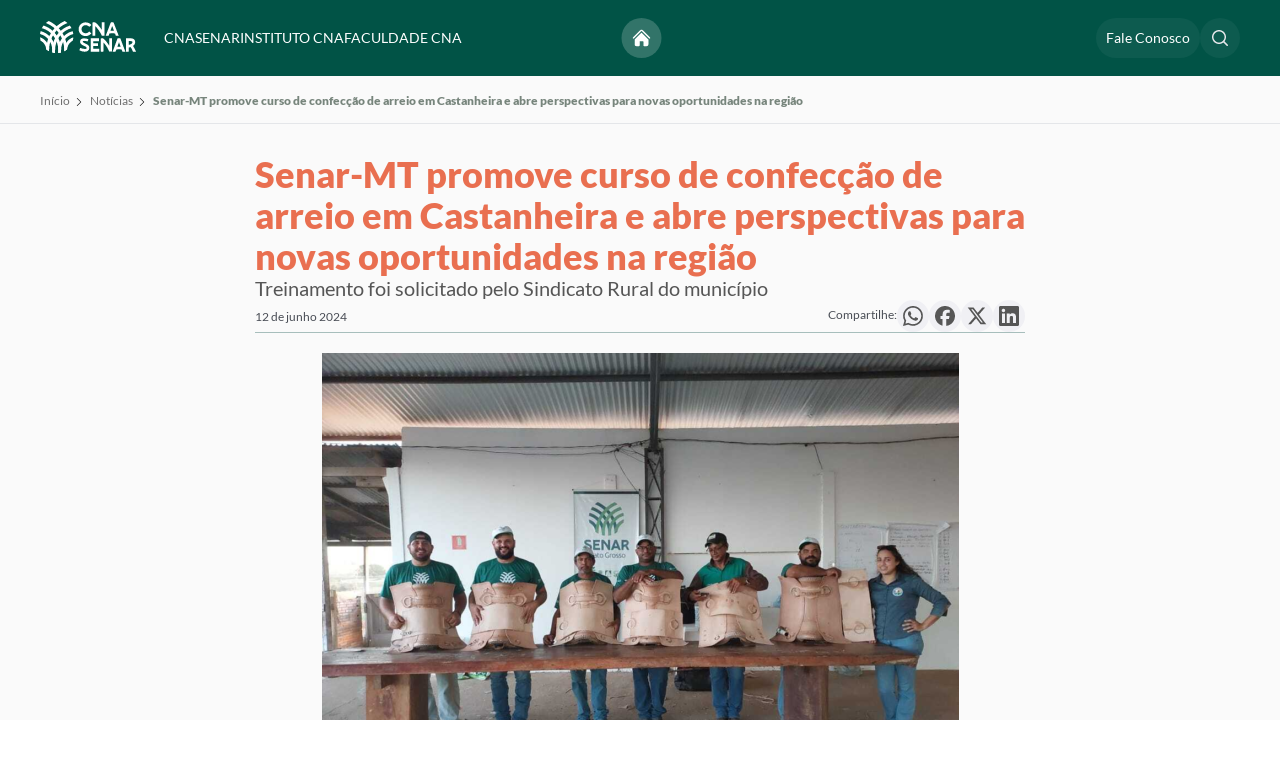

--- FILE ---
content_type: text/html; charset=UTF-8
request_url: https://www.cnabrasil.org.br/noticias/senar-mt-promove-curso-de-confeccao-de-arreio-em-castanheira-e-abre-perspectivas-para-novas-oportunidades-na-regiao
body_size: 32933
content:
<!DOCTYPE html>
<html lang="pt-BR" dir="ltr">
<head>
    <meta name="viewport" content="width=device-width, initial-scale=1, maximum-scale=1, user-scalable=no, viewport-fit=cover">
    <meta name="referrer" content="origin-when-cross-origin" />
    <link rel="icon" href="/acervo/dist/images/icons/favicon.ico">
    <link rel="stylesheet" as="style" href="/acervo/dist/css/styles.min.css?c=9119290cedd1a154d8dd38f6db5ac3e7fbfe9906"/>
    





	<title>
		Senar-MT promove curso de confecção de arreio em Castanheira e abre perspectivas para novas oportunidades na região | Confederação da Agricultura e Pecuária do Brasil (CNA)
	</title>

	<meta name="_globalsign-domain-verification" content="CO2R9aqp5ZtcJ9MtkHTIDqQxRqv-hl-bzzCF4AfARo" />


    
	<meta charset="utf-8">

	<meta http-equiv="x-ua-compatible" content="IE=edge,chrome=1">
	<meta name="viewport" content="width=device-width, initial-scale=1">

	<meta name="title" content="Senar-MT promove curso de confecção de arreio em Castanheira e abre perspectivas para novas oportunidades na região | Confederação da Agricultura e Pecuária do Brasil (CNA)">
	<meta name="description" content="Treinamento foi solicitado pelo Sindicato Rural do município">

	<meta property="og:title" content="Senar-MT promove curso de confecção de arreio em Castanheira e abre perspectivas para novas oportunidades na região | Confederação da Agricultura e Pecuária do Brasil (CNA)">
	<meta property="og:description" content="Treinamento foi solicitado pelo Sindicato Rural do município">
	<meta property="og:image" content="https://www.cnabrasil.org.br/storage/arquivos/imagens/_600x600_fit_center-center_100_none/283157/WhatsApp-Image-2024-06-11-at-14.15.54-1.webp">
	<meta property="og:site_name" content="Confederação da Agricultura e Pecuária do Brasil (CNA)">
	<meta property="og:locale" content="pt_BR">
	<meta property="og:type" content="website">

	<meta name="twitter:card" content="summary_large_image">
	<meta name="twitter:site" content="Confederação da Agricultura e Pecuária do Brasil (CNA)">
	<meta name="twitter:url" content="https://www.cnabrasil.org.br/noticias/senar-mt-promove-curso-de-confeccao-de-arreio-em-castanheira-e-abre-perspectivas-para-novas-oportunidades-na-regiao">
	<meta name="twitter:title" content="Senar-MT promove curso de confecção de arreio em Castanheira e abre perspectivas para novas oportunidades na região | Confederação da Agricultura e Pecuária do Brasil (CNA)">
	<meta name="twitter:description" content="Treinamento foi solicitado pelo Sindicato Rural do município">
	<meta name="twitter:image" content="https://www.cnabrasil.org.br/storage/arquivos/imagens/_600x600_fit_center-center_100_none/283157/WhatsApp-Image-2024-06-11-at-14.15.54-1.webp">

	<meta name="robots" content="index, follow">

	<meta property="fb:app_id" content="Confederação da Agricultura e Pecuária do Brasil (CNA)">

	<!-- Size of image. Any size up to 300. Anything above 300px will not work in WhatsApp -->
	<meta property="og:image:width" content="300">
	<meta property="og:image:height" content="300">

	<meta name="apple-mobile-web-app-capable" content="yes">
	<meta name="apple-mobile-web-app-status-bar-style" content="black">

	<meta name="msapplication-TileImage" content="https://www.cnabrasil.org.br/storage/arquivos/imagens/_600x600_fit_center-center_100_none/283157/WhatsApp-Image-2024-06-11-at-14.15.54-1.webp">
	<meta name="msapplication-TileColor" content="#fff">
	<meta name="msapplication-starturl" content="https://www.cnabrasil.org.br/">

	<script type="text/javascript" src="/ruxitagentjs_ICA7NQVfqrux_10327251022105625.js" data-dtconfig="rid=RID_-1037278920|rpid=-1727877265|domain=cnabrasil.org.br|reportUrl=/rb_bf01975jqn|app=156f857fa618812a|owasp=1|featureHash=ICA7NQVfqrux|msl=153600|rdnt=1|uxrgce=1|cuc=xkb57qtj|srms=2,1,0,0%2Ftextarea%2Cinput%2Cselect%2Coption;0%2Fdatalist;0%2Fform%20button;0%2F%5Bdata-dtrum-input%5D;0%2F.data-dtrum-input;1%2F%5Edata%28%28%5C-.%2B%24%29%7C%24%29|mel=100000|expw=1|dpvc=1|lastModification=1765568935015|postfix=xkb57qtj|tp=500,50,0|srbbv=2|agentUri=/ruxitagentjs_ICA7NQVfqrux_10327251022105625.js"></script><link rel="canonical" href="https://www.cnabrasil.org.br/">
	<link rel="apple-touch-icon" href="https://www.cnabrasil.org.br//acervo/dist/images/icons/favicon.ico">
     
    <script>
        window.csrfTokenName = "CRAFT_CSRF_TOKEN";
        window.csrfTokenValue = "TD6nN8tWXEZ_P_jb_4iMFRtFMwQaH0ng3BIZ6BbctqztFI\u002DON7zXwxhN3QKmYzkFKFOyrZDq4U0qH2p2L0Y_lIV2bYkguNPi32Tu3kWMr_E\u003D";
    </script>

    <!-- Google tag (gtag.js) -->
    <script async src="https://www.googletagmanager.com/gtag/js?id=AW-400641170"></script> <script> window.dataLayer = window.dataLayer || []; function gtag(){dataLayer.push(arguments);} gtag('js', new Date()); gtag('config', 'AW-400641170'); </script>

    <!-- Google tag (gtag.js) -->
    <script async src="https://www.googletagmanager.com/gtag/js?id=G-DHPRBXT4HG"></script>
    <script>
        window.dataLayer = window.dataLayer || [];
        function gtag(){dataLayer.push(arguments);}
        gtag('js', new Date());

        gtag('config', 'G-DHPRBXT4HG');
        gtag('config', 'AW-11476851174');
    </script>

    <!-- Hotjar Tracking Code for cnabrasil -->
    <script>
        (function(h,o,t,j,a,r){
            h.hj=h.hj||function(){(h.hj.q=h.hj.q||[]).push(arguments)};
            h._hjSettings={hjid:5026823,hjsv:6};
            a=o.getElementsByTagName('head')[0];
            r=o.createElement('script');r.async=1;
            r.src=t+h._hjSettings.hjid+j+h._hjSettings.hjsv;
            a.appendChild(r);
        })(window,document,'https://static.hotjar.com/c/hotjar-','.js?sv=');
    </script>
</head>
<body>
    <div class="modal"></div>
    <main>
            
    
                        
                
                         
            
<header class="header" id="headerGeral">
    <div class="container">
        <div class="header__wrapper">
            <div class="header__logo">
                <a href="/">
                    <svg class="logo-senar" width="98" height="32" viewBox="0 0 98 32" fill="none" xmlns="http://www.w3.org/2000/svg">
<path d="M0 16.3015C0.0838687 17.458 0.283604 18.6026 0.596108 19.7175C2.18268 20.524 3.53408 21.7413 4.51528 23.2477C5.49647 24.7541 6.07309 26.4968 6.18754 28.3019C7.08672 29.042 8.05863 29.6851 9.08767 30.2209V28.9245C9.08735 26.1076 8.20599 23.3643 6.57189 21.094C4.93779 18.8238 2.63626 17.145 0.00233188 16.3021L0 16.3015Z" fill="white"/>
<path d="M0.655058 10.1147C0.377588 11.0599 0.18144 12.0281 0.0688477 13.0081C3.54092 13.9018 6.62105 15.9532 8.82041 18.8368C11.0198 21.7204 12.2123 25.271 12.2089 28.9251V31.4589C13.1564 31.7254 14.1251 31.9059 15.1038 31.9982V28.9251C15.1033 24.5929 13.6799 20.386 11.061 16.9764C8.4422 13.5668 4.77902 11.1513 0.656803 10.1159L0.655058 10.1147Z" fill="white"/>
<path d="M19.1582 18.9949C17.7365 15.564 15.5964 12.4921 12.8881 9.99459C10.1798 7.49709 6.96888 5.63447 3.48047 4.53741C2.85928 5.3501 2.31147 6.21851 1.84375 7.132C6.54423 8.41841 10.6976 11.2513 13.6599 15.1914C16.6222 19.1316 18.228 23.9589 18.2284 28.925V31.9994C19.2068 31.9082 20.1753 31.7289 21.1227 31.4637V28.9298C21.1299 25.517 20.4617 22.1378 19.1582 18.9949Z" fill="white"/>
<path d="M18.0581 6.54391C15.3726 3.79634 12.2133 1.57809 8.73889 0.000587463C7.71903 0.563467 6.75923 1.23292 5.87492 1.99817C11.2667 4.03318 15.9182 7.70495 19.2031 12.5192C22.4881 17.3335 24.249 23.0592 24.2486 28.9256V30.222C25.2728 29.6874 26.2403 29.0465 27.1359 28.3096C26.9905 20.1266 23.7351 12.3215 18.057 6.54153L18.0581 6.54391Z" fill="white"/>
<path d="M30.0908 21.6621C30.8636 20.8716 31.7574 20.2148 32.7372 19.7175C33.0494 18.6025 33.2492 17.4579 33.3333 16.3015C30.6993 17.1445 28.3978 18.8235 26.7637 21.0941C25.1297 23.3646 24.2486 26.108 24.2485 28.925V30.2214C25.2838 29.683 26.2612 29.0358 27.165 28.2905C27.3099 25.7889 28.3525 23.4293 30.0937 21.6621H30.0908Z" fill="white"/>
<path d="M21.1239 28.9245C21.1223 25.2708 22.3156 21.721 24.5148 18.8378C26.714 15.9546 29.7932 13.9027 33.2645 13.0075C33.1518 12.0275 32.9557 11.0594 32.6783 10.1141C28.5557 11.1491 24.892 13.5645 22.2728 16.9741C19.6535 20.3837 18.2297 24.5908 18.229 28.9233V31.9964C19.2077 31.9041 20.1764 31.7236 21.1239 31.4572V28.9245Z" fill="white"/>
<path d="M15.1049 28.925C15.1052 23.9592 16.7108 19.1321 19.6728 15.1921C22.6348 11.2521 26.7877 8.41923 31.4878 7.1326C31.0213 6.21902 30.4746 5.35042 29.8546 4.53741C24.7435 6.14064 20.2712 9.37494 17.0953 13.7648C13.9194 18.1547 12.2075 23.4685 12.2112 28.925V31.4607C13.1587 31.7272 14.1274 31.9077 15.1061 32L15.1049 28.925Z" fill="white"/>
<path d="M9.08241 28.925C9.08239 23.0578 10.844 17.3315 14.1301 12.517C17.4162 7.70251 22.0689 4.03107 27.4619 1.99699C26.5774 1.23194 25.6174 0.562678 24.5974 0C19.2111 2.44594 14.6189 6.4069 11.3584 11.4193C8.09784 16.4316 6.30384 22.2881 6.18636 28.303C7.08498 29.0429 8.0563 29.6858 9.08474 30.2215L9.08241 28.925Z" fill="white"/>
<path d="M45.5859 4.15701C46.2768 4.16687 46.9577 4.32237 47.584 4.61326C48.2102 4.90415 48.7674 5.32385 49.2191 5.84472C50.0075 5.29936 50.7258 4.65966 51.3578 3.93998C50.6483 3.12183 49.7701 2.46554 48.7831 2.01575C47.7961 1.56595 46.7235 1.33321 45.6381 1.33336C44.3908 1.33047 43.1643 1.65221 42.0802 2.26668C41.0289 2.83682 40.1533 3.68149 39.5475 4.70995C38.9475 5.76822 38.6444 6.96783 38.6702 8.18294C38.6404 9.09669 38.7992 10.0068 39.1365 10.857C39.4739 11.7072 39.9827 12.4795 40.6316 13.126C41.2921 13.7677 42.0769 14.2686 42.9382 14.598C43.7995 14.9275 44.7191 15.0787 45.641 15.0423C46.6512 15.0575 47.654 14.8691 48.5892 14.4882C49.6151 14.0048 50.5435 13.3383 51.3283 12.5217C50.6891 11.7965 49.9874 11.1284 49.2312 10.5252C48.7185 11.0709 48.1142 11.5233 47.4454 11.862C46.8802 12.1125 46.2676 12.2391 45.6491 12.2331C44.9163 12.2438 44.1934 12.0648 43.5509 11.7137C42.9366 11.3823 42.4291 10.8844 42.0872 10.2776C41.7336 9.63491 41.5539 8.91168 41.5657 8.17891C41.5568 7.64961 41.6544 7.12388 41.8529 6.63282C42.0515 6.14176 42.3468 5.69533 42.7215 5.3199C43.0961 4.94448 43.5426 4.64768 44.0344 4.44705C44.5262 4.24642 45.0533 4.14603 45.5848 4.15181L45.5859 4.15701Z" fill="white"/>
<path d="M61.7253 1.38134L61.7468 8.90566C60.0274 6.07086 57.853 3.53605 55.3102 1.40211C54.38 1.34138 53.4466 1.34388 52.5167 1.40962L52.5544 14.6684C53.4839 14.7538 54.4195 14.7511 55.3485 14.6603L55.3207 5.12733C58.0436 7.87173 60.2278 11.0988 61.7607 14.6424C62.6989 14.6947 63.6394 14.692 64.5774 14.6343L64.5397 1.37614C63.6017 1.31667 62.6607 1.31917 61.723 1.38364L61.7253 1.38134Z" fill="white"/>
<path d="M73.5096 1.38829C72.6183 1.31259 71.7221 1.3151 70.8313 1.3958L65.7363 14.6713C66.6976 14.7395 67.6627 14.7368 68.6236 14.6632L69.3839 12.5992C71.2337 12.0983 73.184 12.0967 75.0347 12.5945L75.7972 14.6447C76.753 14.6999 77.7112 14.6972 78.6667 14.6367L73.5096 1.38829ZM70.4281 9.76918L72.1989 4.96114L73.987 9.76745C72.8058 9.61601 71.6099 9.61601 70.4286 9.76745L70.4281 9.76918Z" fill="white"/>
<path d="M45.033 30.6617C47.2563 30.6617 49.3333 29.5079 49.3333 26.9081C49.3333 24.4291 47.7641 23.7404 46.0304 22.8281C45.1803 22.3801 42.7781 21.4336 42.7781 20.6592C42.7781 20.0219 43.4809 19.8678 44.3645 19.8678C45.4374 19.8793 46.5 20.0892 47.5039 20.488C47.9398 19.8131 48.2557 19.0605 48.4362 18.2668C46.9753 17.61 45.3969 17.293 43.8089 17.3374C41.6018 17.3374 40.0642 18.4742 40.0642 20.762C40.0642 23.2923 42.9253 24.3254 44.1522 24.9114C45.5425 25.583 46.67 25.9578 46.67 27.046C46.67 27.9754 45.3944 27.9583 44.79 27.9583C43.2641 27.9246 41.7597 27.5735 40.3632 26.9252C39.9294 27.6395 39.5834 28.4089 39.3333 29.2149C41.077 30.2228 43.0447 30.7223 45.033 30.6617Z" fill="white"/>
<path d="M50.6667 30.6667V17.3333H58.8905C58.9784 18.264 58.9784 19.2019 58.8905 20.1326H53.2573V22.3462H58.0182C58.0841 23.2139 58.0841 24.086 58.0182 24.9538H53.2573V27.8674H59.2673C59.3554 28.7981 59.3554 29.736 59.2673 30.6667H50.6667Z" fill="white"/>
<path d="M72 30.571L71.9625 17.3757C71.037 17.3167 70.1085 17.3193 69.1832 17.3834L69.2034 24.6408C67.6226 21.9842 65.677 19.5648 63.4239 17.4539V17.4018C62.5057 17.3415 61.5845 17.3441 60.6667 17.4095L60.7041 30.6048C61.6214 30.6898 62.5446 30.6872 63.4614 30.597L63.4354 21.3852C65.918 24.0596 67.8793 27.178 69.2178 30.5787C70.1446 30.6309 71.0736 30.6283 72 30.571Z" fill="white"/>
<path d="M80.3867 17.3881C79.4388 17.3126 78.4865 17.3152 77.539 17.3958L72.6667 30.6176C73.6454 30.6855 74.6276 30.6829 75.6059 30.6099L76.3385 28.5811C78.0852 28.1247 79.9176 28.1247 81.6643 28.5811L82.4113 30.6282C83.3847 30.6822 84.3604 30.6786 85.3333 30.6176L80.3867 17.3881ZM77.3484 25.7804L78.9881 21.235L80.6449 25.7756C79.5499 25.6422 78.4431 25.6435 77.3484 25.7795V25.7804Z" fill="white"/>
<path d="M93.0373 24.8818C93.6817 24.4963 94.2187 23.9443 94.5959 23.2797C94.9731 22.6151 95.1777 21.8605 95.1898 21.0896C95.1898 18.8491 93.4979 17.3333 91.165 17.3333H86V30.6223C86.8933 30.6814 87.7893 30.6814 88.6826 30.6223V26.607C89.3527 26.462 90.014 26.2763 90.663 26.0508C91.5245 27.523 92.2958 29.0498 92.9724 30.6223C93.9808 30.6813 94.9916 30.6813 96 30.6223C95.1291 28.6466 94.1396 26.7293 93.0373 24.8818ZM88.6826 20.1193H90.7072C91.9931 20.1193 92.5326 20.5002 92.4348 21.451C92.2967 22.7894 90.225 23.557 88.6863 23.9311L88.6826 20.1193Z" fill="white"/>
</svg>

                </a>
            </div>
            <div class="header__menu hidden-mobile">
                <ul class="list-links-header">
                    <li class="hidden-desktop">
                        <span class="text-white">Explorar</span>
                    </li>
                    <li class="hidden-desktop">
                        <a class="text-white btn-sub-menu" href="/noticias">Notícias  
    <svg xmlns="http://www.w3.org/2000/svg" fill="none" viewBox="0 0 24 24" stroke-width="1.5" stroke="currentColor" class="size-6 arrow-up-right">
        <path stroke-linecap="round" stroke-linejoin="round" d="m4.5 19.5 15-15m0 0H8.25m11.25 0v11.25" />
    </svg>
</a>
                    </li>
                    <li class="hidden-desktop">
                        <a class="text-white btn-sub-menu" href="/eventos">Eventos  
    <svg xmlns="http://www.w3.org/2000/svg" fill="none" viewBox="0 0 24 24" stroke-width="1.5" stroke="currentColor" class="size-6 arrow-up-right">
        <path stroke-linecap="round" stroke-linejoin="round" d="m4.5 19.5 15-15m0 0H8.25m11.25 0v11.25" />
    </svg>
</a>
                    </li>
                    <li class="hidden-desktop">
                        <a class="text-white btn-sub-menu" href="/publicacoes">Publicações  
    <svg xmlns="http://www.w3.org/2000/svg" fill="none" viewBox="0 0 24 24" stroke-width="1.5" stroke="currentColor" class="size-6 arrow-up-right">
        <path stroke-linecap="round" stroke-linejoin="round" d="m4.5 19.5 15-15m0 0H8.25m11.25 0v11.25" />
    </svg>
</a>
                    </li>
                    <li class="hidden-desktop">
                        <a class="text-white btn-sub-menu" href="/senar/processo-seletivo">Processo Seletivo  
    <svg xmlns="http://www.w3.org/2000/svg" fill="none" viewBox="0 0 24 24" stroke-width="1.5" stroke="currentColor" class="size-6 arrow-up-right">
        <path stroke-linecap="round" stroke-linejoin="round" d="m4.5 19.5 15-15m0 0H8.25m11.25 0v11.25" />
    </svg>
</a>
                    </li>
                    <li class="hidden-desktop mb-20">
                        <a class="text-white btn-sub-menu" href="/fale-conosco">Fale Conosco  
    <svg xmlns="http://www.w3.org/2000/svg" fill="none" viewBox="0 0 24 24" stroke-width="1.5" stroke="currentColor" class="size-6 arrow-up-right">
        <path stroke-linecap="round" stroke-linejoin="round" d="m4.5 19.5 15-15m0 0H8.25m11.25 0v11.25" />
    </svg>
</a>
                    </li>
                    <li class="hidden-desktop">
                        <span class="text-white">Instituições</span>
                    </li>
                    <li>
                        <a class="btn-sub-menu " href="/cna">CNA <div class="hidden-desktop"> 
    <svg xmlns="http://www.w3.org/2000/svg" fill="none" viewBox="0 0 24 24" stroke-width="1.5" stroke="currentColor" class="size-6 chevron-right">
        <path stroke-linecap="round" stroke-linejoin="round" d="m8.25 4.5 7.5 7.5-7.5 7.5" />
    </svg>
</div></a>
                    </li>
                    <li>
                        <a class="btn-sub-menu " href="/senar">SENAR <div class="hidden-desktop"> 
    <svg xmlns="http://www.w3.org/2000/svg" fill="none" viewBox="0 0 24 24" stroke-width="1.5" stroke="currentColor" class="size-6 chevron-right">
        <path stroke-linecap="round" stroke-linejoin="round" d="m8.25 4.5 7.5 7.5-7.5 7.5" />
    </svg>
</div></a>
                    </li>
                    <li>
                        <a class="btn-sub-menu " href="/instituto-cna">INSTITUTO CNA <div class="hidden-desktop"> 
    <svg xmlns="http://www.w3.org/2000/svg" fill="none" viewBox="0 0 24 24" stroke-width="1.5" stroke="currentColor" class="size-6 chevron-right">
        <path stroke-linecap="round" stroke-linejoin="round" d="m8.25 4.5 7.5 7.5-7.5 7.5" />
    </svg>
</div> </a>
                    </li>
                    <li>
                        <a class="btn-sub-menu " href="/faculdade-cna">FACULDADE CNA <div class="hidden-desktop"> 
    <svg xmlns="http://www.w3.org/2000/svg" fill="none" viewBox="0 0 24 24" stroke-width="1.5" stroke="currentColor" class="size-6 chevron-right">
        <path stroke-linecap="round" stroke-linejoin="round" d="m8.25 4.5 7.5 7.5-7.5 7.5" />
    </svg>
</div> </a>
                    </li>
                </ul>
            </div>
            <nav class="header__nav">
                <div class="header__actions">
                    <div class="icon-rounded-text center">
                        <a href="/" class="button" title="Voltar para o início">
                            <svg xmlns="http://www.w3.org/2000/svg" viewBox="0 0 24 24" fill="white">
                                <path d="M11.47 3.841a.75.75 0 0 1 1.06 0l8.69 8.69a.75.75 0 1 0 1.06-1.061l-8.689-8.69a2.25 2.25 0 0 0-3.182 0l-8.69 8.69a.75.75 0 1 0 1.061 1.06l8.69-8.689Z" />
                                <path d="m12 5.432 8.159 8.159c.03.03.06.058.091.086v6.198c0 1.035-.84 1.875-1.875 1.875H15a.75.75 0 0 1-.75-.75v-4.5a.75.75 0 0 0-.75-.75h-3a.75.75 0 0 0-.75.75V21a.75.75 0 0 1-.75.75H5.625a1.875 1.875 0 0 1-1.875-1.875v-6.198a2.29 2.29 0 0 0 .091-.086L12 5.432Z" />
                            </svg>
                        </a>
                    </div>

                    <div class="icon-rounded-text hidden-mobile">
                        <a href="/fale-conosco" class="button button--large text-white text-dynamic-rem-1-4 text-dynamic-rem-1-4--md" title="Acesse o Fale Conosco">
                            Fale Conosco
                        </a>
                    </div>

                     <div class="icon-rounded-text">
                        <button type="button" class="button" id="pesquisar-navbar" title="Faça a sua busca">
                            <svg xmlns="http://www.w3.org/2000/svg" width="20" height="20" viewBox="0 0 20 20" fill="none"><path fill-rule="evenodd" clip-rule="evenodd" d="M9 3.5C5.96243 3.5 3.5 5.96243 3.5 9C3.5 12.0376 5.96243 14.5 9 14.5C10.519 14.5 11.893 13.8852 12.8891 12.8891C13.8852 11.893 14.5 10.519 14.5 9C14.5 5.96243 12.0376 3.5 9 3.5ZM2 9C2 5.13401 5.13401 2 9 2C12.866 2 16 5.13401 16 9C16 10.6625 15.4197 12.1906 14.4517 13.3911L17.7803 16.7197C18.0732 17.0126 18.0732 17.4874 17.7803 17.7803C17.4874 18.0732 17.0126 18.0732 16.7197 17.7803L13.3911 14.4517C12.1906 15.4197 10.6625 16 9 16C5.13401 16 2 12.866 2 9Z" fill="#E4E6E9"/></svg>
                            
                            <svg class="close-search hidden-mobile hidden-desktop" xmlns="http://www.w3.org/2000/svg" width="14" height="14" viewBox="0 0 14 14" fill="none">
                                <path fill-rule="evenodd" clip-rule="evenodd" d="M0.46967 0.46967C0.762563 0.176777 1.23744 0.176777 1.53033 0.46967L7 5.93934L12.4697 0.469671C12.7626 0.176777 13.2374 0.176778 13.5303 0.469671C13.8232 0.762564 13.8232 1.23744 13.5303 1.53033L8.06066 7L13.5303 12.4697C13.8232 12.7626 13.8232 13.2374 13.5303 13.5303C13.2374 13.8232 12.7626 13.8232 12.4697 13.5303L7 8.06066L1.53033 13.5303C1.23744 13.8232 0.762563 13.8232 0.46967 13.5303C0.176777 13.2374 0.176777 12.7626 0.46967 12.4697L5.93934 7L0.46967 1.53033C0.176777 1.23744 0.176777 0.762563 0.46967 0.46967Z" fill="white"/>
                            </svg>
                        </button>
                    </div>
                                        <div class="menuBuscar" style="display: none">
                        <form method="get" action="/busca" accept-charset="UTF-8">
                            <input type="text" name="termo" placeholder="Pesquise por algo...">
                            <span id="close-search"><svg xmlns="http://www.w3.org/2000/svg" width="20" height="20" viewBox="0 0 20 20" fill="none"><path d="M6.28033 14.7803C5.98744 15.0732 5.51256 15.0732 5.21967 14.7803C4.92678 14.4874 4.92678 14.0126 5.21967 13.7197L8.93934 10L5.21967 6.28033C4.92678 5.98744 4.92678 5.51256 5.21967 5.21967C5.51256 4.92678 5.98744 4.92678 6.28033 5.21967L10 8.93934L13.7197 5.21967C14.0126 4.92678 14.4874 4.92678 14.7803 5.21967C15.0732 5.51256 15.0732 5.98744 14.7803 6.28033L11.0607 10L14.7803 13.7197C15.0732 14.0126 15.0732 14.4874 14.7803 14.7803C14.4874 15.0732 14.0126 15.0732 13.7197 14.7803L10 11.0607L6.28033 14.7803Z" fill="#E4E6E9"/></svg></span>
                            <button type="submit" id="iconSearch" class="button"><svg style="margin-top: 4px" xmlns="http://www.w3.org/2000/svg" width="20" height="20" viewBox="0 0 20 20" fill="none"><path fill-rule="evenodd" clip-rule="evenodd" d="M9 3.5C5.96243 3.5 3.5 5.96243 3.5 9C3.5 12.0376 5.96243 14.5 9 14.5C10.519 14.5 11.893 13.8852 12.8891 12.8891C13.8852 11.893 14.5 10.519 14.5 9C14.5 5.96243 12.0376 3.5 9 3.5ZM2 9C2 5.13401 5.13401 2 9 2C12.866 2 16 5.13401 16 9C16 10.6625 15.4197 12.1906 14.4517 13.3911L17.7803 16.7197C18.0732 17.0126 18.0732 17.4874 17.7803 17.7803C17.4874 18.0732 17.0126 18.0732 16.7197 17.7803L13.3911 14.4517C12.1906 15.4197 10.6625 16 9 16C5.13401 16 2 12.866 2 9Z" fill="#E4E6E9"/></svg></button>
                        </form>
                    </div>

                    <button class="hidden-desktop open-submenu-mobile" data-action="open-menu-mobile">
                        <svg xmlns="http://www.w3.org/2000/svg" width="20" height="16" viewBox="0 0 20 16" fill="none">
                            <path fill-rule="evenodd" clip-rule="evenodd" d="M0.400002 1.70005C0.400002 1.20299 0.802945 0.800049 1.3 0.800049H18.7C19.1971 0.800049 19.6 1.20299 19.6 1.70005C19.6 2.19711 19.1971 2.60005 18.7 2.60005H1.3C0.802945 2.60005 0.400002 2.19711 0.400002 1.70005ZM0.400002 8.00005C0.400002 7.50299 0.802945 7.10005 1.3 7.10005H18.7C19.1971 7.10005 19.6 7.50299 19.6 8.00005C19.6 8.49711 19.1971 8.90005 18.7 8.90005H1.3C0.802945 8.90005 0.400002 8.49711 0.400002 8.00005ZM0.400002 14.3C0.400002 13.803 0.802945 13.4 1.3 13.4H18.7C19.1971 13.4 19.6 13.803 19.6 14.3C19.6 14.7971 19.1971 15.2 18.7 15.2H1.3C0.802945 15.2 0.400002 14.7971 0.400002 14.3Z" fill="white"/>
                        </svg>
                        <svg xmlns="http://www.w3.org/2000/svg" width="14" height="14" viewBox="0 0 14 14" fill="none">
                            <path fill-rule="evenodd" clip-rule="evenodd" d="M0.46967 0.46967C0.762563 0.176777 1.23744 0.176777 1.53033 0.46967L7 5.93934L12.4697 0.469671C12.7626 0.176777 13.2374 0.176778 13.5303 0.469671C13.8232 0.762564 13.8232 1.23744 13.5303 1.53033L8.06066 7L13.5303 12.4697C13.8232 12.7626 13.8232 13.2374 13.5303 13.5303C13.2374 13.8232 12.7626 13.8232 12.4697 13.5303L7 8.06066L1.53033 13.5303C1.23744 13.8232 0.762563 13.8232 0.46967 13.5303C0.176777 13.2374 0.176777 12.7626 0.46967 12.4697L5.93934 7L0.46967 1.53033C0.176777 1.23744 0.176777 0.762563 0.46967 0.46967Z" fill="white"/>
                        </svg>
                    </button>
                </div>
            </nav>
        </div>

        
                    <ul id="menu-content-cna" class="menu-content 
                    ">
                <li class="hidden-desktop header-submenu-submenu">
                    <button class="header-submenu-submenu__close-submenu" data-action="close-submenu-mobile">  
    <svg xmlns="http://www.w3.org/2000/svg" fill="none" viewBox="0 0 24 24" stroke-width="1.5" stroke="currentColor" class="size-6 chevron-left">
        <path stroke-linecap="round" stroke-linejoin="round" d="M15.75 19.5 8.25 12l7.5-7.5" />
    </svg>
 Menu</button>
                    <svg width="64" height="24" viewBox="0 0 64 24" fill="none" xmlns="http://www.w3.org/2000/svg">
<path d="M0 12.2261C0.0629016 13.0935 0.212703 13.952 0.447081 14.7881C1.63701 15.393 2.65056 16.306 3.38646 17.4358C4.12235 18.5655 4.55482 19.8726 4.64065 21.2264C5.31504 21.7815 6.04397 22.2638 6.81575 22.6657V21.6934C6.81551 19.5807 6.15449 17.5232 4.92892 15.8205C3.70334 14.1178 1.97719 12.8587 0.00174891 12.2266L0 12.2261Z" fill="black"/>
<path d="M0.491416 7.58601C0.283313 8.29494 0.136202 9.02105 0.0517578 9.75607C2.65582 10.4263 4.96591 11.9649 6.61543 14.1276C8.26495 16.2903 9.15938 18.9532 9.15679 21.6938V23.5942C9.86741 23.7941 10.594 23.9294 11.3279 23.9987V21.6938C11.3276 18.4447 10.26 15.2895 8.29591 12.7323C6.33177 10.1751 3.58439 8.36347 0.492724 7.58691L0.491416 7.58601Z" fill="black"/>
<path d="M14.3686 14.2462C13.3024 11.673 11.6973 9.36907 9.66611 7.49594C7.63488 5.62281 5.22666 4.22585 2.61035 3.40306C2.14446 4.01258 1.7336 4.66388 1.38281 5.349C4.90817 6.31381 8.02317 8.43846 10.2449 11.3936C12.4666 14.3487 13.671 17.9692 13.6713 21.6938V23.9996C14.4051 23.9312 15.1315 23.7967 15.842 23.5978V21.6974C15.8474 19.1377 15.3463 16.6034 14.3686 14.2462Z" fill="black"/>
<path d="M13.5437 4.90794C11.5295 2.84726 9.16004 1.18357 6.55422 0.000442505C5.78933 0.422602 5.06948 0.924692 4.40625 1.49863C8.4501 3.02489 11.9387 5.77872 14.4024 9.38943C16.8661 13.0002 18.1868 17.2944 18.1865 21.6942V22.6665C18.9547 22.2655 19.6803 21.7849 20.352 21.2322C20.2429 15.095 17.8014 9.24113 13.5428 4.90615L13.5437 4.90794Z" fill="black"/>
<path d="M22.5682 16.2466C23.1478 15.6537 23.8182 15.1611 24.553 14.7881C24.7872 13.9519 24.937 13.0934 25.0001 12.2261C23.0246 12.8584 21.2984 14.1177 20.0729 15.8205C18.8474 17.5234 18.1865 19.581 18.1865 21.6938V22.6661C18.963 22.2622 19.6961 21.7769 20.3739 21.2179C20.4825 19.3416 21.2645 17.5719 22.5704 16.2466H22.5682Z" fill="black"/>
<path d="M15.843 21.6933C15.8418 18.9531 16.7368 16.2908 18.3862 14.1283C20.0356 11.9659 22.345 10.4271 24.9485 9.75563C24.864 9.02062 24.7169 8.29452 24.5088 7.58557C21.4169 8.36186 18.6692 10.1733 16.7047 12.7306C14.7402 15.2878 13.6724 18.4431 13.6719 21.6925V23.9973C14.4059 23.9281 15.1324 23.7927 15.843 23.5929V21.6933Z" fill="black"/>
<path d="M11.3287 21.6938C11.329 17.9694 12.5332 14.3491 14.7547 11.3941C16.9761 8.43909 20.0908 6.31442 23.6159 5.34945C23.266 4.66427 22.856 4.01281 22.391 3.40306C18.5577 4.60548 15.2035 7.0312 12.8215 10.3236C10.4396 13.616 9.15568 17.6014 9.15845 21.6938V23.5955C9.86907 23.7954 10.5956 23.9308 11.3296 24L11.3287 21.6938Z" fill="black"/>
<path d="M6.81194 21.6938C6.81192 17.2934 8.13313 12.9986 10.5977 9.38775C13.0623 5.77688 16.5518 3.0233 20.5966 1.49774C19.9332 0.923952 19.2132 0.422009 18.4482 0C14.4084 1.83445 10.9643 4.80517 8.5189 8.56445C6.07351 12.3237 4.72801 16.716 4.63989 21.2273C5.31386 21.7822 6.04235 22.2644 6.81368 22.6661L6.81194 21.6938Z" fill="black"/>
<path d="M35.0543 8.53066C35.6589 8.5393 36.2547 8.67535 36.8026 8.92988C37.3506 9.18442 37.8382 9.55165 38.2333 10.0074C38.9233 9.53022 39.5518 8.97049 40.1048 8.34076C39.4839 7.62489 38.7155 7.05063 37.8519 6.65706C36.9883 6.26349 36.0497 6.05984 35.1 6.05997C34.0086 6.05745 32.9355 6.33896 31.9869 6.87663C31.0669 7.3755 30.3008 8.11458 29.7707 9.01449C29.2457 9.94047 28.9806 10.9901 29.0031 12.0534C28.9771 12.8529 29.1159 13.6492 29.4111 14.3932C29.7063 15.1371 30.1516 15.8128 30.7193 16.3786C31.2973 16.94 31.984 17.3783 32.7376 17.6666C33.4912 17.9548 34.2959 18.0871 35.1025 18.0553C35.9864 18.0686 36.8639 17.9037 37.6822 17.5705C38.5799 17.1475 39.3922 16.5643 40.0789 15.8498C39.5196 15.2152 38.9057 14.6307 38.244 14.1028C37.7954 14.5803 37.2666 14.9761 36.6814 15.2725C36.1869 15.4917 35.6508 15.6025 35.1096 15.5973C34.4685 15.6066 33.8358 15.45 33.2737 15.1427C32.7362 14.8528 32.2921 14.4171 31.993 13.8862C31.6836 13.3238 31.5263 12.691 31.5366 12.0498C31.5288 11.5867 31.6143 11.1267 31.788 10.697C31.9617 10.2673 32.2201 9.8767 32.5479 9.5482C32.8758 9.2197 33.2664 8.96 33.6967 8.78445C34.1271 8.6089 34.5883 8.52105 35.0533 8.52611L35.0543 8.53066Z" fill="black"/>
<path d="M49.1764 6.10195L49.1952 12.6857C47.6907 10.2053 45.7882 7.98733 43.5632 6.12013C42.7492 6.06699 41.9326 6.06918 41.1189 6.1267L41.1519 17.7281C41.9652 17.8029 42.7838 17.8005 43.5967 17.721L43.5724 9.3797C45.9549 11.781 47.8661 14.6047 49.2074 17.7054C50.0283 17.7511 50.8513 17.7488 51.672 17.6983L51.639 6.0974C50.8182 6.04536 49.9949 6.04756 49.1744 6.10397L49.1764 6.10195Z" fill="black"/>
<path d="M59.4874 6.10804C58.7076 6.0418 57.9234 6.044 57.144 6.1146L52.6858 17.7307C53.527 17.7903 54.3714 17.7879 55.2123 17.7236L55.8775 15.9176C57.4961 15.4793 59.2026 15.4779 60.8219 15.9135L61.4892 17.7074C62.3254 17.7557 63.1639 17.7533 63.9999 17.7004L59.4874 6.10804ZM56.7911 13.4413L58.3406 9.23428L59.9052 13.4398C58.8716 13.3073 57.8252 13.3073 56.7916 13.4398L56.7911 13.4413Z" fill="black"/>
</svg>

                </li>

                <li class="hidden-desktop">
                    <span style="color: #77857C; font-size: 14px;">Explorar</span>
                </li>

                                                        <li  class="hidden-desktop" >
                        <a href="/cna"  rel="noopener noreferrer">
                            Página inicial <div class="hidden-desktop"> 
    <svg xmlns="http://www.w3.org/2000/svg" fill="none" viewBox="0 0 24 24" stroke-width="1.5" stroke="currentColor" class="size-6 chevron-right">
        <path stroke-linecap="round" stroke-linejoin="round" d="m8.25 4.5 7.5 7.5-7.5 7.5" />
    </svg>
</div>
                        </a>
                    </li>
                                                        <li >
                        <a href="/cna/institucional-cna"  rel="noopener noreferrer">
                            Institucional <div class="hidden-desktop"> 
    <svg xmlns="http://www.w3.org/2000/svg" fill="none" viewBox="0 0 24 24" stroke-width="1.5" stroke="currentColor" class="size-6 chevron-right">
        <path stroke-linecap="round" stroke-linejoin="round" d="m8.25 4.5 7.5 7.5-7.5 7.5" />
    </svg>
</div>
                        </a>
                    </li>
                                                        <li >
                        <a href="/cna/noticias"  rel="noopener noreferrer">
                            Notícias <div class="hidden-desktop"> 
    <svg xmlns="http://www.w3.org/2000/svg" fill="none" viewBox="0 0 24 24" stroke-width="1.5" stroke="currentColor" class="size-6 chevron-right">
        <path stroke-linecap="round" stroke-linejoin="round" d="m8.25 4.5 7.5 7.5-7.5 7.5" />
    </svg>
</div>
                        </a>
                    </li>
                                                        <li >
                        <a href="/cna/eventos"  rel="noopener noreferrer">
                            Eventos <div class="hidden-desktop"> 
    <svg xmlns="http://www.w3.org/2000/svg" fill="none" viewBox="0 0 24 24" stroke-width="1.5" stroke="currentColor" class="size-6 chevron-right">
        <path stroke-linecap="round" stroke-linejoin="round" d="m8.25 4.5 7.5 7.5-7.5 7.5" />
    </svg>
</div>
                        </a>
                    </li>
                                                        <li >
                        <a href="/cna/publicacoes"  rel="noopener noreferrer">
                            Publicações <div class="hidden-desktop"> 
    <svg xmlns="http://www.w3.org/2000/svg" fill="none" viewBox="0 0 24 24" stroke-width="1.5" stroke="currentColor" class="size-6 chevron-right">
        <path stroke-linecap="round" stroke-linejoin="round" d="m8.25 4.5 7.5 7.5-7.5 7.5" />
    </svg>
</div>
                        </a>
                    </li>
                                                            <button class="btn-more" data-action="toggle-sub-menu-cna"> Mais 
                             
    <svg xmlns="http://www.w3.org/2000/svg" fill="none" viewBox="0 0 24 24" stroke-width="1.5" stroke="currentColor" class="size-6 chevron-down">
        <path stroke-linecap="round" stroke-linejoin="round" d="m19.5 8.25-7.5 7.5-7.5-7.5" />
    </svg>
                        </button>
                        </ul>
                        <ul class="menu-content-extra" id="menu-content-extra-cna">
                                        <li >
                        <a href="http://www.conselhodoagro.org.br/"  target="_blank"  rel="noopener noreferrer">
                            Conselho do Agro <div class="hidden-desktop"> 
    <svg xmlns="http://www.w3.org/2000/svg" fill="none" viewBox="0 0 24 24" stroke-width="1.5" stroke="currentColor" class="size-6 chevron-right">
        <path stroke-linecap="round" stroke-linejoin="round" d="m8.25 4.5 7.5 7.5-7.5 7.5" />
    </svg>
</div>
                        </a>
                    </li>
                                                        <li >
                        <a href="/sindicatos"  rel="noopener noreferrer">
                            Encontre um Sindicato <div class="hidden-desktop"> 
    <svg xmlns="http://www.w3.org/2000/svg" fill="none" viewBox="0 0 24 24" stroke-width="1.5" stroke="currentColor" class="size-6 chevron-right">
        <path stroke-linecap="round" stroke-linejoin="round" d="m8.25 4.5 7.5 7.5-7.5 7.5" />
    </svg>
</div>
                        </a>
                    </li>
                                                        <li >
                        <a href="/federacoes"  rel="noopener noreferrer">
                            Encontre uma Federação <div class="hidden-desktop"> 
    <svg xmlns="http://www.w3.org/2000/svg" fill="none" viewBox="0 0 24 24" stroke-width="1.5" stroke="currentColor" class="size-6 chevron-right">
        <path stroke-linecap="round" stroke-linejoin="round" d="m8.25 4.5 7.5 7.5-7.5 7.5" />
    </svg>
</div>
                        </a>
                    </li>
                                                        <li >
                        <a href="/formularios?form=denuncie"  rel="noopener noreferrer">
                            Denuncie Crimes Rurais <div class="hidden-desktop"> 
    <svg xmlns="http://www.w3.org/2000/svg" fill="none" viewBox="0 0 24 24" stroke-width="1.5" stroke="currentColor" class="size-6 chevron-right">
        <path stroke-linecap="round" stroke-linejoin="round" d="m8.25 4.5 7.5 7.5-7.5 7.5" />
    </svg>
</div>
                        </a>
                    </li>
                                                        <li >
                        <a href="/cna/panorama-do-agro"  rel="noopener noreferrer">
                            Panorama do Agro <div class="hidden-desktop"> 
    <svg xmlns="http://www.w3.org/2000/svg" fill="none" viewBox="0 0 24 24" stroke-width="1.5" stroke="currentColor" class="size-6 chevron-right">
        <path stroke-linecap="round" stroke-linejoin="round" d="m8.25 4.5 7.5 7.5-7.5 7.5" />
    </svg>
</div>
                        </a>
                    </li>
                            </ul>
                    <ul id="menu-content-senar" class="menu-content 
                    ">
                <li class="hidden-desktop header-submenu-submenu">
                    <button class="header-submenu-submenu__close-submenu" data-action="close-submenu-mobile">  
    <svg xmlns="http://www.w3.org/2000/svg" fill="none" viewBox="0 0 24 24" stroke-width="1.5" stroke="currentColor" class="size-6 chevron-left">
        <path stroke-linecap="round" stroke-linejoin="round" d="M15.75 19.5 8.25 12l7.5-7.5" />
    </svg>
 Menu</button>
                    <svg width="64" height="24" viewBox="0 0 64 24" fill="none" xmlns="http://www.w3.org/2000/svg">
<path d="M0 12.2261C0.0629016 13.0935 0.212703 13.952 0.447081 14.7881C1.63701 15.393 2.65056 16.306 3.38646 17.4358C4.12235 18.5655 4.55482 19.8726 4.64065 21.2264C5.31504 21.7815 6.04397 22.2638 6.81575 22.6657V21.6934C6.81551 19.5807 6.15449 17.5232 4.92892 15.8205C3.70334 14.1178 1.97719 12.8587 0.00174891 12.2266L0 12.2261Z" fill="black"/>
<path d="M0.491416 7.58601C0.283313 8.29494 0.136202 9.02105 0.0517578 9.75607C2.65582 10.4263 4.96591 11.9649 6.61543 14.1276C8.26495 16.2903 9.15938 18.9532 9.15679 21.6938V23.5942C9.86741 23.7941 10.594 23.9294 11.3279 23.9987V21.6938C11.3276 18.4447 10.26 15.2895 8.29591 12.7323C6.33177 10.1751 3.58439 8.36347 0.492724 7.58691L0.491416 7.58601Z" fill="black"/>
<path d="M14.3686 14.2462C13.3024 11.673 11.6973 9.36907 9.66611 7.49594C7.63488 5.62281 5.22666 4.22585 2.61035 3.40306C2.14446 4.01258 1.7336 4.66388 1.38281 5.349C4.90817 6.31381 8.02317 8.43846 10.2449 11.3936C12.4666 14.3487 13.671 17.9692 13.6713 21.6938V23.9996C14.4051 23.9312 15.1315 23.7967 15.842 23.5978V21.6974C15.8474 19.1377 15.3463 16.6034 14.3686 14.2462Z" fill="black"/>
<path d="M13.5437 4.90794C11.5295 2.84726 9.16004 1.18357 6.55422 0.000442505C5.78933 0.422602 5.06948 0.924692 4.40625 1.49863C8.4501 3.02489 11.9387 5.77872 14.4024 9.38943C16.8661 13.0002 18.1868 17.2944 18.1865 21.6942V22.6665C18.9547 22.2655 19.6803 21.7849 20.352 21.2322C20.2429 15.095 17.8014 9.24113 13.5428 4.90615L13.5437 4.90794Z" fill="black"/>
<path d="M22.5682 16.2466C23.1478 15.6537 23.8182 15.1611 24.553 14.7881C24.7872 13.9519 24.937 13.0934 25.0001 12.2261C23.0246 12.8584 21.2984 14.1177 20.0729 15.8205C18.8474 17.5234 18.1865 19.581 18.1865 21.6938V22.6661C18.963 22.2622 19.6961 21.7769 20.3739 21.2179C20.4825 19.3416 21.2645 17.5719 22.5704 16.2466H22.5682Z" fill="black"/>
<path d="M15.843 21.6933C15.8418 18.9531 16.7368 16.2908 18.3862 14.1283C20.0356 11.9659 22.345 10.4271 24.9485 9.75563C24.864 9.02062 24.7169 8.29452 24.5088 7.58557C21.4169 8.36186 18.6692 10.1733 16.7047 12.7306C14.7402 15.2878 13.6724 18.4431 13.6719 21.6925V23.9973C14.4059 23.9281 15.1324 23.7927 15.843 23.5929V21.6933Z" fill="black"/>
<path d="M11.3287 21.6938C11.329 17.9694 12.5332 14.3491 14.7547 11.3941C16.9761 8.43909 20.0908 6.31442 23.6159 5.34945C23.266 4.66427 22.856 4.01281 22.391 3.40306C18.5577 4.60548 15.2035 7.0312 12.8215 10.3236C10.4396 13.616 9.15568 17.6014 9.15845 21.6938V23.5955C9.86907 23.7954 10.5956 23.9308 11.3296 24L11.3287 21.6938Z" fill="black"/>
<path d="M6.81194 21.6938C6.81192 17.2934 8.13313 12.9986 10.5977 9.38775C13.0623 5.77688 16.5518 3.0233 20.5966 1.49774C19.9332 0.923952 19.2132 0.422009 18.4482 0C14.4084 1.83445 10.9643 4.80517 8.5189 8.56445C6.07351 12.3237 4.72801 16.716 4.63989 21.2273C5.31386 21.7822 6.04235 22.2644 6.81368 22.6661L6.81194 21.6938Z" fill="black"/>
<path d="M35.0543 8.53066C35.6589 8.5393 36.2547 8.67535 36.8026 8.92988C37.3506 9.18442 37.8382 9.55165 38.2333 10.0074C38.9233 9.53022 39.5518 8.97049 40.1048 8.34076C39.4839 7.62489 38.7155 7.05063 37.8519 6.65706C36.9883 6.26349 36.0497 6.05984 35.1 6.05997C34.0086 6.05745 32.9355 6.33896 31.9869 6.87663C31.0669 7.3755 30.3008 8.11458 29.7707 9.01449C29.2457 9.94047 28.9806 10.9901 29.0031 12.0534C28.9771 12.8529 29.1159 13.6492 29.4111 14.3932C29.7063 15.1371 30.1516 15.8128 30.7193 16.3786C31.2973 16.94 31.984 17.3783 32.7376 17.6666C33.4912 17.9548 34.2959 18.0871 35.1025 18.0553C35.9864 18.0686 36.8639 17.9037 37.6822 17.5705C38.5799 17.1475 39.3922 16.5643 40.0789 15.8498C39.5196 15.2152 38.9057 14.6307 38.244 14.1028C37.7954 14.5803 37.2666 14.9761 36.6814 15.2725C36.1869 15.4917 35.6508 15.6025 35.1096 15.5973C34.4685 15.6066 33.8358 15.45 33.2737 15.1427C32.7362 14.8528 32.2921 14.4171 31.993 13.8862C31.6836 13.3238 31.5263 12.691 31.5366 12.0498C31.5288 11.5867 31.6143 11.1267 31.788 10.697C31.9617 10.2673 32.2201 9.8767 32.5479 9.5482C32.8758 9.2197 33.2664 8.96 33.6967 8.78445C34.1271 8.6089 34.5883 8.52105 35.0533 8.52611L35.0543 8.53066Z" fill="black"/>
<path d="M49.1764 6.10195L49.1952 12.6857C47.6907 10.2053 45.7882 7.98733 43.5632 6.12013C42.7492 6.06699 41.9326 6.06918 41.1189 6.1267L41.1519 17.7281C41.9652 17.8029 42.7838 17.8005 43.5967 17.721L43.5724 9.3797C45.9549 11.781 47.8661 14.6047 49.2074 17.7054C50.0283 17.7511 50.8513 17.7488 51.672 17.6983L51.639 6.0974C50.8182 6.04536 49.9949 6.04756 49.1744 6.10397L49.1764 6.10195Z" fill="black"/>
<path d="M59.4874 6.10804C58.7076 6.0418 57.9234 6.044 57.144 6.1146L52.6858 17.7307C53.527 17.7903 54.3714 17.7879 55.2123 17.7236L55.8775 15.9176C57.4961 15.4793 59.2026 15.4779 60.8219 15.9135L61.4892 17.7074C62.3254 17.7557 63.1639 17.7533 63.9999 17.7004L59.4874 6.10804ZM56.7911 13.4413L58.3406 9.23428L59.9052 13.4398C58.8716 13.3073 57.8252 13.3073 56.7916 13.4398L56.7911 13.4413Z" fill="black"/>
</svg>

                </li>

                <li class="hidden-desktop">
                    <span style="color: #77857C; font-size: 14px;">Explorar</span>
                </li>

                                                        <li  class="hidden-desktop" >
                        <a href="/senar"  rel="noopener noreferrer">
                            Página inicial <div class="hidden-desktop"> 
    <svg xmlns="http://www.w3.org/2000/svg" fill="none" viewBox="0 0 24 24" stroke-width="1.5" stroke="currentColor" class="size-6 chevron-right">
        <path stroke-linecap="round" stroke-linejoin="round" d="m8.25 4.5 7.5 7.5-7.5 7.5" />
    </svg>
</div>
                        </a>
                    </li>
                                                        <li >
                        <a href="/senar/institucional-senar"  rel="noopener noreferrer">
                            Institucional <div class="hidden-desktop"> 
    <svg xmlns="http://www.w3.org/2000/svg" fill="none" viewBox="0 0 24 24" stroke-width="1.5" stroke="currentColor" class="size-6 chevron-right">
        <path stroke-linecap="round" stroke-linejoin="round" d="m8.25 4.5 7.5 7.5-7.5 7.5" />
    </svg>
</div>
                        </a>
                    </li>
                                                        <li >
                        <a href="/senar/noticias"  rel="noopener noreferrer">
                            Notícias <div class="hidden-desktop"> 
    <svg xmlns="http://www.w3.org/2000/svg" fill="none" viewBox="0 0 24 24" stroke-width="1.5" stroke="currentColor" class="size-6 chevron-right">
        <path stroke-linecap="round" stroke-linejoin="round" d="m8.25 4.5 7.5 7.5-7.5 7.5" />
    </svg>
</div>
                        </a>
                    </li>
                                                        <li >
                        <a href="/senar/eventos"  rel="noopener noreferrer">
                            Eventos <div class="hidden-desktop"> 
    <svg xmlns="http://www.w3.org/2000/svg" fill="none" viewBox="0 0 24 24" stroke-width="1.5" stroke="currentColor" class="size-6 chevron-right">
        <path stroke-linecap="round" stroke-linejoin="round" d="m8.25 4.5 7.5 7.5-7.5 7.5" />
    </svg>
</div>
                        </a>
                    </li>
                                                        <li >
                        <a href="/senar/publicacoes"  rel="noopener noreferrer">
                            Publicações <div class="hidden-desktop"> 
    <svg xmlns="http://www.w3.org/2000/svg" fill="none" viewBox="0 0 24 24" stroke-width="1.5" stroke="currentColor" class="size-6 chevron-right">
        <path stroke-linecap="round" stroke-linejoin="round" d="m8.25 4.5 7.5 7.5-7.5 7.5" />
    </svg>
</div>
                        </a>
                    </li>
                                                            <button class="btn-more" data-action="toggle-sub-menu-senar"> Mais 
                             
    <svg xmlns="http://www.w3.org/2000/svg" fill="none" viewBox="0 0 24 24" stroke-width="1.5" stroke="currentColor" class="size-6 chevron-down">
        <path stroke-linecap="round" stroke-linejoin="round" d="m19.5 8.25-7.5 7.5-7.5-7.5" />
    </svg>
                        </button>
                        </ul>
                        <ul class="menu-content-extra" id="menu-content-extra-senar">
                                        <li >
                        <a href="https://app3.cna.org.br/transparencia/"  target="_blank"  rel="noopener noreferrer">
                            Transparência e Prestação de Contas <div class="hidden-desktop"> 
    <svg xmlns="http://www.w3.org/2000/svg" fill="none" viewBox="0 0 24 24" stroke-width="1.5" stroke="currentColor" class="size-6 chevron-right">
        <path stroke-linecap="round" stroke-linejoin="round" d="m8.25 4.5 7.5 7.5-7.5 7.5" />
    </svg>
</div>
                        </a>
                    </li>
                                                        <li >
                        <a href="http://app3.cna.org.br/transparencia/?gestaoLicitacaoAndamento-SENAR"  target="_blank"  rel="noopener noreferrer">
                            Licitações <div class="hidden-desktop"> 
    <svg xmlns="http://www.w3.org/2000/svg" fill="none" viewBox="0 0 24 24" stroke-width="1.5" stroke="currentColor" class="size-6 chevron-right">
        <path stroke-linecap="round" stroke-linejoin="round" d="m8.25 4.5 7.5 7.5-7.5 7.5" />
    </svg>
</div>
                        </a>
                    </li>
                                                        <li >
                        <a href="/senar/processo-seletivo"  rel="noopener noreferrer">
                            Processos Seletivos <div class="hidden-desktop"> 
    <svg xmlns="http://www.w3.org/2000/svg" fill="none" viewBox="0 0 24 24" stroke-width="1.5" stroke="currentColor" class="size-6 chevron-right">
        <path stroke-linecap="round" stroke-linejoin="round" d="m8.25 4.5 7.5 7.5-7.5 7.5" />
    </svg>
</div>
                        </a>
                    </li>
                                                        <li >
                        <a href="/formularios?form=banco-de-talentos-de-instrutores"  rel="noopener noreferrer">
                            Profissionais Senar <div class="hidden-desktop"> 
    <svg xmlns="http://www.w3.org/2000/svg" fill="none" viewBox="0 0 24 24" stroke-width="1.5" stroke="currentColor" class="size-6 chevron-right">
        <path stroke-linecap="round" stroke-linejoin="round" d="m8.25 4.5 7.5 7.5-7.5 7.5" />
    </svg>
</div>
                        </a>
                    </li>
                                                        <li >
                        <a href="/senar/colecao-senar"  target="_blank"  rel="noopener noreferrer">
                            Senar Play <div class="hidden-desktop"> 
    <svg xmlns="http://www.w3.org/2000/svg" fill="none" viewBox="0 0 24 24" stroke-width="1.5" stroke="currentColor" class="size-6 chevron-right">
        <path stroke-linecap="round" stroke-linejoin="round" d="m8.25 4.5 7.5 7.5-7.5 7.5" />
    </svg>
</div>
                        </a>
                    </li>
                                                        <li >
                        <a href="/arrecadacao"  rel="noopener noreferrer">
                            Arrecadação <div class="hidden-desktop"> 
    <svg xmlns="http://www.w3.org/2000/svg" fill="none" viewBox="0 0 24 24" stroke-width="1.5" stroke="currentColor" class="size-6 chevron-right">
        <path stroke-linecap="round" stroke-linejoin="round" d="m8.25 4.5 7.5 7.5-7.5 7.5" />
    </svg>
</div>
                        </a>
                    </li>
                            </ul>
                    <ul id="menu-content-instituto-cna" class="menu-content 
                    ">
                <li class="hidden-desktop header-submenu-submenu">
                    <button class="header-submenu-submenu__close-submenu" data-action="close-submenu-mobile">  
    <svg xmlns="http://www.w3.org/2000/svg" fill="none" viewBox="0 0 24 24" stroke-width="1.5" stroke="currentColor" class="size-6 chevron-left">
        <path stroke-linecap="round" stroke-linejoin="round" d="M15.75 19.5 8.25 12l7.5-7.5" />
    </svg>
 Menu</button>
                    <svg width="64" height="24" viewBox="0 0 64 24" fill="none" xmlns="http://www.w3.org/2000/svg">
<path d="M0 12.2261C0.0629016 13.0935 0.212703 13.952 0.447081 14.7881C1.63701 15.393 2.65056 16.306 3.38646 17.4358C4.12235 18.5655 4.55482 19.8726 4.64065 21.2264C5.31504 21.7815 6.04397 22.2638 6.81575 22.6657V21.6934C6.81551 19.5807 6.15449 17.5232 4.92892 15.8205C3.70334 14.1178 1.97719 12.8587 0.00174891 12.2266L0 12.2261Z" fill="black"/>
<path d="M0.491416 7.58601C0.283313 8.29494 0.136202 9.02105 0.0517578 9.75607C2.65582 10.4263 4.96591 11.9649 6.61543 14.1276C8.26495 16.2903 9.15938 18.9532 9.15679 21.6938V23.5942C9.86741 23.7941 10.594 23.9294 11.3279 23.9987V21.6938C11.3276 18.4447 10.26 15.2895 8.29591 12.7323C6.33177 10.1751 3.58439 8.36347 0.492724 7.58691L0.491416 7.58601Z" fill="black"/>
<path d="M14.3686 14.2462C13.3024 11.673 11.6973 9.36907 9.66611 7.49594C7.63488 5.62281 5.22666 4.22585 2.61035 3.40306C2.14446 4.01258 1.7336 4.66388 1.38281 5.349C4.90817 6.31381 8.02317 8.43846 10.2449 11.3936C12.4666 14.3487 13.671 17.9692 13.6713 21.6938V23.9996C14.4051 23.9312 15.1315 23.7967 15.842 23.5978V21.6974C15.8474 19.1377 15.3463 16.6034 14.3686 14.2462Z" fill="black"/>
<path d="M13.5437 4.90794C11.5295 2.84726 9.16004 1.18357 6.55422 0.000442505C5.78933 0.422602 5.06948 0.924692 4.40625 1.49863C8.4501 3.02489 11.9387 5.77872 14.4024 9.38943C16.8661 13.0002 18.1868 17.2944 18.1865 21.6942V22.6665C18.9547 22.2655 19.6803 21.7849 20.352 21.2322C20.2429 15.095 17.8014 9.24113 13.5428 4.90615L13.5437 4.90794Z" fill="black"/>
<path d="M22.5682 16.2466C23.1478 15.6537 23.8182 15.1611 24.553 14.7881C24.7872 13.9519 24.937 13.0934 25.0001 12.2261C23.0246 12.8584 21.2984 14.1177 20.0729 15.8205C18.8474 17.5234 18.1865 19.581 18.1865 21.6938V22.6661C18.963 22.2622 19.6961 21.7769 20.3739 21.2179C20.4825 19.3416 21.2645 17.5719 22.5704 16.2466H22.5682Z" fill="black"/>
<path d="M15.843 21.6933C15.8418 18.9531 16.7368 16.2908 18.3862 14.1283C20.0356 11.9659 22.345 10.4271 24.9485 9.75563C24.864 9.02062 24.7169 8.29452 24.5088 7.58557C21.4169 8.36186 18.6692 10.1733 16.7047 12.7306C14.7402 15.2878 13.6724 18.4431 13.6719 21.6925V23.9973C14.4059 23.9281 15.1324 23.7927 15.843 23.5929V21.6933Z" fill="black"/>
<path d="M11.3287 21.6938C11.329 17.9694 12.5332 14.3491 14.7547 11.3941C16.9761 8.43909 20.0908 6.31442 23.6159 5.34945C23.266 4.66427 22.856 4.01281 22.391 3.40306C18.5577 4.60548 15.2035 7.0312 12.8215 10.3236C10.4396 13.616 9.15568 17.6014 9.15845 21.6938V23.5955C9.86907 23.7954 10.5956 23.9308 11.3296 24L11.3287 21.6938Z" fill="black"/>
<path d="M6.81194 21.6938C6.81192 17.2934 8.13313 12.9986 10.5977 9.38775C13.0623 5.77688 16.5518 3.0233 20.5966 1.49774C19.9332 0.923952 19.2132 0.422009 18.4482 0C14.4084 1.83445 10.9643 4.80517 8.5189 8.56445C6.07351 12.3237 4.72801 16.716 4.63989 21.2273C5.31386 21.7822 6.04235 22.2644 6.81368 22.6661L6.81194 21.6938Z" fill="black"/>
<path d="M35.0543 8.53066C35.6589 8.5393 36.2547 8.67535 36.8026 8.92988C37.3506 9.18442 37.8382 9.55165 38.2333 10.0074C38.9233 9.53022 39.5518 8.97049 40.1048 8.34076C39.4839 7.62489 38.7155 7.05063 37.8519 6.65706C36.9883 6.26349 36.0497 6.05984 35.1 6.05997C34.0086 6.05745 32.9355 6.33896 31.9869 6.87663C31.0669 7.3755 30.3008 8.11458 29.7707 9.01449C29.2457 9.94047 28.9806 10.9901 29.0031 12.0534C28.9771 12.8529 29.1159 13.6492 29.4111 14.3932C29.7063 15.1371 30.1516 15.8128 30.7193 16.3786C31.2973 16.94 31.984 17.3783 32.7376 17.6666C33.4912 17.9548 34.2959 18.0871 35.1025 18.0553C35.9864 18.0686 36.8639 17.9037 37.6822 17.5705C38.5799 17.1475 39.3922 16.5643 40.0789 15.8498C39.5196 15.2152 38.9057 14.6307 38.244 14.1028C37.7954 14.5803 37.2666 14.9761 36.6814 15.2725C36.1869 15.4917 35.6508 15.6025 35.1096 15.5973C34.4685 15.6066 33.8358 15.45 33.2737 15.1427C32.7362 14.8528 32.2921 14.4171 31.993 13.8862C31.6836 13.3238 31.5263 12.691 31.5366 12.0498C31.5288 11.5867 31.6143 11.1267 31.788 10.697C31.9617 10.2673 32.2201 9.8767 32.5479 9.5482C32.8758 9.2197 33.2664 8.96 33.6967 8.78445C34.1271 8.6089 34.5883 8.52105 35.0533 8.52611L35.0543 8.53066Z" fill="black"/>
<path d="M49.1764 6.10195L49.1952 12.6857C47.6907 10.2053 45.7882 7.98733 43.5632 6.12013C42.7492 6.06699 41.9326 6.06918 41.1189 6.1267L41.1519 17.7281C41.9652 17.8029 42.7838 17.8005 43.5967 17.721L43.5724 9.3797C45.9549 11.781 47.8661 14.6047 49.2074 17.7054C50.0283 17.7511 50.8513 17.7488 51.672 17.6983L51.639 6.0974C50.8182 6.04536 49.9949 6.04756 49.1744 6.10397L49.1764 6.10195Z" fill="black"/>
<path d="M59.4874 6.10804C58.7076 6.0418 57.9234 6.044 57.144 6.1146L52.6858 17.7307C53.527 17.7903 54.3714 17.7879 55.2123 17.7236L55.8775 15.9176C57.4961 15.4793 59.2026 15.4779 60.8219 15.9135L61.4892 17.7074C62.3254 17.7557 63.1639 17.7533 63.9999 17.7004L59.4874 6.10804ZM56.7911 13.4413L58.3406 9.23428L59.9052 13.4398C58.8716 13.3073 57.8252 13.3073 56.7916 13.4398L56.7911 13.4413Z" fill="black"/>
</svg>

                </li>

                <li class="hidden-desktop">
                    <span style="color: #77857C; font-size: 14px;">Explorar</span>
                </li>

                                                        <li  class="hidden-desktop" >
                        <a href="/instituto-cna"  rel="noopener noreferrer">
                            Página inicial <div class="hidden-desktop"> 
    <svg xmlns="http://www.w3.org/2000/svg" fill="none" viewBox="0 0 24 24" stroke-width="1.5" stroke="currentColor" class="size-6 chevron-right">
        <path stroke-linecap="round" stroke-linejoin="round" d="m8.25 4.5 7.5 7.5-7.5 7.5" />
    </svg>
</div>
                        </a>
                    </li>
                                                        <li >
                        <a href="/instituto-cna/institucional-icna"  rel="noopener noreferrer">
                            Institucional <div class="hidden-desktop"> 
    <svg xmlns="http://www.w3.org/2000/svg" fill="none" viewBox="0 0 24 24" stroke-width="1.5" stroke="currentColor" class="size-6 chevron-right">
        <path stroke-linecap="round" stroke-linejoin="round" d="m8.25 4.5 7.5 7.5-7.5 7.5" />
    </svg>
</div>
                        </a>
                    </li>
                                                        <li >
                        <a href="/instituto-cna/noticias"  rel="noopener noreferrer">
                            Notícias <div class="hidden-desktop"> 
    <svg xmlns="http://www.w3.org/2000/svg" fill="none" viewBox="0 0 24 24" stroke-width="1.5" stroke="currentColor" class="size-6 chevron-right">
        <path stroke-linecap="round" stroke-linejoin="round" d="m8.25 4.5 7.5 7.5-7.5 7.5" />
    </svg>
</div>
                        </a>
                    </li>
                                                        <li >
                        <a href="/instituto-cna/eventos"  rel="noopener noreferrer">
                            Eventos <div class="hidden-desktop"> 
    <svg xmlns="http://www.w3.org/2000/svg" fill="none" viewBox="0 0 24 24" stroke-width="1.5" stroke="currentColor" class="size-6 chevron-right">
        <path stroke-linecap="round" stroke-linejoin="round" d="m8.25 4.5 7.5 7.5-7.5 7.5" />
    </svg>
</div>
                        </a>
                    </li>
                                                        <li >
                        <a href="/instituto-cna/publicacoes"  rel="noopener noreferrer">
                            Publicações <div class="hidden-desktop"> 
    <svg xmlns="http://www.w3.org/2000/svg" fill="none" viewBox="0 0 24 24" stroke-width="1.5" stroke="currentColor" class="size-6 chevron-right">
        <path stroke-linecap="round" stroke-linejoin="round" d="m8.25 4.5 7.5 7.5-7.5 7.5" />
    </svg>
</div>
                        </a>
                    </li>
                            </ul>
                    <ul id="menu-content-faculdade-cna" class="menu-content 
                    ">
                <li class="hidden-desktop header-submenu-submenu">
                    <button class="header-submenu-submenu__close-submenu" data-action="close-submenu-mobile">  
    <svg xmlns="http://www.w3.org/2000/svg" fill="none" viewBox="0 0 24 24" stroke-width="1.5" stroke="currentColor" class="size-6 chevron-left">
        <path stroke-linecap="round" stroke-linejoin="round" d="M15.75 19.5 8.25 12l7.5-7.5" />
    </svg>
 Menu</button>
                    <svg width="64" height="24" viewBox="0 0 64 24" fill="none" xmlns="http://www.w3.org/2000/svg">
<path d="M0 12.2261C0.0629016 13.0935 0.212703 13.952 0.447081 14.7881C1.63701 15.393 2.65056 16.306 3.38646 17.4358C4.12235 18.5655 4.55482 19.8726 4.64065 21.2264C5.31504 21.7815 6.04397 22.2638 6.81575 22.6657V21.6934C6.81551 19.5807 6.15449 17.5232 4.92892 15.8205C3.70334 14.1178 1.97719 12.8587 0.00174891 12.2266L0 12.2261Z" fill="black"/>
<path d="M0.491416 7.58601C0.283313 8.29494 0.136202 9.02105 0.0517578 9.75607C2.65582 10.4263 4.96591 11.9649 6.61543 14.1276C8.26495 16.2903 9.15938 18.9532 9.15679 21.6938V23.5942C9.86741 23.7941 10.594 23.9294 11.3279 23.9987V21.6938C11.3276 18.4447 10.26 15.2895 8.29591 12.7323C6.33177 10.1751 3.58439 8.36347 0.492724 7.58691L0.491416 7.58601Z" fill="black"/>
<path d="M14.3686 14.2462C13.3024 11.673 11.6973 9.36907 9.66611 7.49594C7.63488 5.62281 5.22666 4.22585 2.61035 3.40306C2.14446 4.01258 1.7336 4.66388 1.38281 5.349C4.90817 6.31381 8.02317 8.43846 10.2449 11.3936C12.4666 14.3487 13.671 17.9692 13.6713 21.6938V23.9996C14.4051 23.9312 15.1315 23.7967 15.842 23.5978V21.6974C15.8474 19.1377 15.3463 16.6034 14.3686 14.2462Z" fill="black"/>
<path d="M13.5437 4.90794C11.5295 2.84726 9.16004 1.18357 6.55422 0.000442505C5.78933 0.422602 5.06948 0.924692 4.40625 1.49863C8.4501 3.02489 11.9387 5.77872 14.4024 9.38943C16.8661 13.0002 18.1868 17.2944 18.1865 21.6942V22.6665C18.9547 22.2655 19.6803 21.7849 20.352 21.2322C20.2429 15.095 17.8014 9.24113 13.5428 4.90615L13.5437 4.90794Z" fill="black"/>
<path d="M22.5682 16.2466C23.1478 15.6537 23.8182 15.1611 24.553 14.7881C24.7872 13.9519 24.937 13.0934 25.0001 12.2261C23.0246 12.8584 21.2984 14.1177 20.0729 15.8205C18.8474 17.5234 18.1865 19.581 18.1865 21.6938V22.6661C18.963 22.2622 19.6961 21.7769 20.3739 21.2179C20.4825 19.3416 21.2645 17.5719 22.5704 16.2466H22.5682Z" fill="black"/>
<path d="M15.843 21.6933C15.8418 18.9531 16.7368 16.2908 18.3862 14.1283C20.0356 11.9659 22.345 10.4271 24.9485 9.75563C24.864 9.02062 24.7169 8.29452 24.5088 7.58557C21.4169 8.36186 18.6692 10.1733 16.7047 12.7306C14.7402 15.2878 13.6724 18.4431 13.6719 21.6925V23.9973C14.4059 23.9281 15.1324 23.7927 15.843 23.5929V21.6933Z" fill="black"/>
<path d="M11.3287 21.6938C11.329 17.9694 12.5332 14.3491 14.7547 11.3941C16.9761 8.43909 20.0908 6.31442 23.6159 5.34945C23.266 4.66427 22.856 4.01281 22.391 3.40306C18.5577 4.60548 15.2035 7.0312 12.8215 10.3236C10.4396 13.616 9.15568 17.6014 9.15845 21.6938V23.5955C9.86907 23.7954 10.5956 23.9308 11.3296 24L11.3287 21.6938Z" fill="black"/>
<path d="M6.81194 21.6938C6.81192 17.2934 8.13313 12.9986 10.5977 9.38775C13.0623 5.77688 16.5518 3.0233 20.5966 1.49774C19.9332 0.923952 19.2132 0.422009 18.4482 0C14.4084 1.83445 10.9643 4.80517 8.5189 8.56445C6.07351 12.3237 4.72801 16.716 4.63989 21.2273C5.31386 21.7822 6.04235 22.2644 6.81368 22.6661L6.81194 21.6938Z" fill="black"/>
<path d="M35.0543 8.53066C35.6589 8.5393 36.2547 8.67535 36.8026 8.92988C37.3506 9.18442 37.8382 9.55165 38.2333 10.0074C38.9233 9.53022 39.5518 8.97049 40.1048 8.34076C39.4839 7.62489 38.7155 7.05063 37.8519 6.65706C36.9883 6.26349 36.0497 6.05984 35.1 6.05997C34.0086 6.05745 32.9355 6.33896 31.9869 6.87663C31.0669 7.3755 30.3008 8.11458 29.7707 9.01449C29.2457 9.94047 28.9806 10.9901 29.0031 12.0534C28.9771 12.8529 29.1159 13.6492 29.4111 14.3932C29.7063 15.1371 30.1516 15.8128 30.7193 16.3786C31.2973 16.94 31.984 17.3783 32.7376 17.6666C33.4912 17.9548 34.2959 18.0871 35.1025 18.0553C35.9864 18.0686 36.8639 17.9037 37.6822 17.5705C38.5799 17.1475 39.3922 16.5643 40.0789 15.8498C39.5196 15.2152 38.9057 14.6307 38.244 14.1028C37.7954 14.5803 37.2666 14.9761 36.6814 15.2725C36.1869 15.4917 35.6508 15.6025 35.1096 15.5973C34.4685 15.6066 33.8358 15.45 33.2737 15.1427C32.7362 14.8528 32.2921 14.4171 31.993 13.8862C31.6836 13.3238 31.5263 12.691 31.5366 12.0498C31.5288 11.5867 31.6143 11.1267 31.788 10.697C31.9617 10.2673 32.2201 9.8767 32.5479 9.5482C32.8758 9.2197 33.2664 8.96 33.6967 8.78445C34.1271 8.6089 34.5883 8.52105 35.0533 8.52611L35.0543 8.53066Z" fill="black"/>
<path d="M49.1764 6.10195L49.1952 12.6857C47.6907 10.2053 45.7882 7.98733 43.5632 6.12013C42.7492 6.06699 41.9326 6.06918 41.1189 6.1267L41.1519 17.7281C41.9652 17.8029 42.7838 17.8005 43.5967 17.721L43.5724 9.3797C45.9549 11.781 47.8661 14.6047 49.2074 17.7054C50.0283 17.7511 50.8513 17.7488 51.672 17.6983L51.639 6.0974C50.8182 6.04536 49.9949 6.04756 49.1744 6.10397L49.1764 6.10195Z" fill="black"/>
<path d="M59.4874 6.10804C58.7076 6.0418 57.9234 6.044 57.144 6.1146L52.6858 17.7307C53.527 17.7903 54.3714 17.7879 55.2123 17.7236L55.8775 15.9176C57.4961 15.4793 59.2026 15.4779 60.8219 15.9135L61.4892 17.7074C62.3254 17.7557 63.1639 17.7533 63.9999 17.7004L59.4874 6.10804ZM56.7911 13.4413L58.3406 9.23428L59.9052 13.4398C58.8716 13.3073 57.8252 13.3073 56.7916 13.4398L56.7911 13.4413Z" fill="black"/>
</svg>

                </li>

                <li class="hidden-desktop">
                    <span style="color: #77857C; font-size: 14px;">Explorar</span>
                </li>

                                                        <li  class="hidden-desktop" >
                        <a href="/faculdade-cna"  rel="noopener noreferrer">
                            Página inicial <div class="hidden-desktop"> 
    <svg xmlns="http://www.w3.org/2000/svg" fill="none" viewBox="0 0 24 24" stroke-width="1.5" stroke="currentColor" class="size-6 chevron-right">
        <path stroke-linecap="round" stroke-linejoin="round" d="m8.25 4.5 7.5 7.5-7.5 7.5" />
    </svg>
</div>
                        </a>
                    </li>
                                                        <li >
                        <a href="/faculdade-cna/institucional-fcna"  rel="noopener noreferrer">
                            Institucional <div class="hidden-desktop"> 
    <svg xmlns="http://www.w3.org/2000/svg" fill="none" viewBox="0 0 24 24" stroke-width="1.5" stroke="currentColor" class="size-6 chevron-right">
        <path stroke-linecap="round" stroke-linejoin="round" d="m8.25 4.5 7.5 7.5-7.5 7.5" />
    </svg>
</div>
                        </a>
                    </li>
                                                        <li >
                        <a href="/faculdade-cna/noticias"  rel="noopener noreferrer">
                            Notícias <div class="hidden-desktop"> 
    <svg xmlns="http://www.w3.org/2000/svg" fill="none" viewBox="0 0 24 24" stroke-width="1.5" stroke="currentColor" class="size-6 chevron-right">
        <path stroke-linecap="round" stroke-linejoin="round" d="m8.25 4.5 7.5 7.5-7.5 7.5" />
    </svg>
</div>
                        </a>
                    </li>
                                                        <li >
                        <a href="/faculdade-cna/eventos"  rel="noopener noreferrer">
                            Eventos <div class="hidden-desktop"> 
    <svg xmlns="http://www.w3.org/2000/svg" fill="none" viewBox="0 0 24 24" stroke-width="1.5" stroke="currentColor" class="size-6 chevron-right">
        <path stroke-linecap="round" stroke-linejoin="round" d="m8.25 4.5 7.5 7.5-7.5 7.5" />
    </svg>
</div>
                        </a>
                    </li>
                                                        <li >
                        <a href="/faculdade-cna/publicacoes"  rel="noopener noreferrer">
                            Publicações <div class="hidden-desktop"> 
    <svg xmlns="http://www.w3.org/2000/svg" fill="none" viewBox="0 0 24 24" stroke-width="1.5" stroke="currentColor" class="size-6 chevron-right">
        <path stroke-linecap="round" stroke-linejoin="round" d="m8.25 4.5 7.5 7.5-7.5 7.5" />
    </svg>
</div>
                        </a>
                    </li>
                            </ul>
            </div>
</header>
                
<div class="bg-white-100 breadcrumbs__border pt-10 ">
	<div class="container breadcrumbs">
                                    <div>
                    <a href="/">
                        Início
                    </a>
                </div>
                            <div>
                    <a href="/noticias">
                        Notícias
                    </a>
                </div>
                            <div>
                    <a href="/senar-mt-promove-curso-de-confeccao-de-arreio-em-castanheira-e-abre-perspectivas-para-novas-oportunidades-na-regiao">
                        Senar-MT promove curso de confecção de arreio em Castanheira e abre perspectivas para novas oportunidades na região
                    </a>
                </div>
                    	</div>
</div>

    

    
    
    
    <section class="block-pages-entries py-30 xs-py-20 bg-white-100 ">
        <div class="content-condensed condensed-space">
            
                        
            <h1 class="titulo-pagina titulo--bourbon-300"> Senar-MT promove curso de confecção de arreio em Castanheira e abre perspectivas para novas oportunidades na região </h1>
                            <p class="text-grey-850 text-dynamic-rem-2-0 text-dynamic-rem-2-0--md"> Treinamento foi solicitado pelo Sindicato Rural do município </p>
            
            
            
            <div class="flex space-between flex--column-xs flex--align-start-xs ">
                                    <div class="flex mb-12--md align-items-center">
                                                                                                    
                        <span class="text-dynamic-rem-1-2 text-dynamic-rem-1-2--md text-grey-950">
                            12 de junho 2024
                        </span>
                    </div>
                
                                    
<div class="compartilhar-horizontal compartilhar-horizontal--dark">
            <span> Compartilhe: </span>    
        
    <div class="addthis_inline_share_toolbox likely likely-big" data-url="https://www.cnabrasil.org.br/noticias/senar-mt-promove-curso-de-confeccao-de-arreio-em-castanheira-e-abre-perspectivas-para-novas-oportunidades-na-regiao" data-title="Senar-MT promove curso de confecção de arreio em Castanheira e abre perspectivas para novas oportunidades na região" data-counters="no">
		<div class="whatsapp"></div>
		<div class="facebook"></div>
		<div class="twitter"></div>
		<div class="linkedin"></div>
	</div>
</div>                            </div>
            
                            <div class="pt-20 border--top">
                    <picture class="img-centered-hilight-850">
                        <source media="(max-width: 1024px)" 
                            type="image/webp" 
                            srcset="https://www.cnabrasil.org.br/storage/arquivos/imagens/_400x400_fit_center-center_75_none/283157/WhatsApp-Image-2024-06-11-at-14.15.54-1.webp"
                        >
                        <source media="(max-width: 1024px)" 
                            type="image/jpeg" 
                            srcset="https://www.cnabrasil.org.br/storage/arquivos/imagens/_400x400_fit_center-center_75_none/283157/WhatsApp-Image-2024-06-11-at-14.15.54-1.webp"
                        >
                        <source media="(max-width: 1024px)" 
                            type="image/png" 
                            srcset="https://www.cnabrasil.org.br/storage/arquivos/imagens/_400x400_fit_center-center_75_none/283157/WhatsApp-Image-2024-06-11-at-14.15.54-1.webp"
                        >
                        <img src="https://www.cnabrasil.org.br/storage/arquivos/imagens/_850x478_fit_center-center_100_none/283157/WhatsApp-Image-2024-06-11-at-14.15.54-1.webp" 
                            width="850" 
                            height="400" 
                            onerror="this.closest('picture').remove()"
                            title="Whats App Image 2024 06 11 at 14 15 54 1" 
                            alt="Whats App Image 2024 06 11 at 14 15 54 1"
                        >
                    </picture>
                </div>
            
                            <div class="d-flex-left--column">
                                            <p class="font-bold text-dynamic-rem-1-4 text-dynamic-rem-1-2--md mb-5 text-limed-ash-50">Ana Frutuoso</p>
                                                                <p class="text-dynamic-rem-1-2 text-dynamic-rem-1-2--md text-grey-950">Fonte: Senar-MT</p>
                                    </div>
            
                            
        </div>
    </section>

    <section class="bg-white xs-px-15 xs-py-20 py-30">
        <div class="content-condensed xs-py-0 xs-px-0">
            <div class="conteudo-dinamico">
                
    <!-- renderização campo vizy -->
                                                                                        <p class="text-justify">O Servi&ccedil;o Nacional de Aprendizagem Rural de Mato Grosso (Senar-MT) realizou o Curso de Confec&ccedil;&atilde;o de Arreio em Couro Bovino, entre os dias 03 e 07 de junho, no munic&iacute;pio de Castanheira. O treinamento foi solicitado pelo Sindicato Rural de Castanheira que esteve nesta quarta-feira, 12 de junho, na sede do Senar-MT em busca de realizar o curso em mais propriedades na regi&atilde;o.</p>
                                                                                                <p class="text-justify">A presidente do Sindicato Rural de Castanheira, Ana Paula da Silva Cordeiro, conta que o treinamento foi ministrado, no parque de exposi&ccedil;&otilde;es de castanheira e &eacute; muito pedido pelos produtores. Destaca tamb&eacute;m que a parceria entre o Sindicato e o Senar-MT &eacute; importante para levar pequenas forma&ccedil;&otilde;es para os produtores.</p>
                                                                                                <img src="https://sistemafamato.org.br/senarmt/wp-content/uploads/sites/2/2024/06/WhatsApp-Image-2024-06-12-at-13.40.29-1-1024x768.jpeg" alt="" title="">
                                                                                                <p class="text-justify">&ldquo;Tivemos cinco participantes que j&aacute; trabalhavam h&aacute; um bom tempo com couro, mas nenhum deles, haviam feito um arreio. Conseguimos levar o aprendizado que eles necessitavam de maneira gratuita e acess&iacute;vel para os moradores de &aacute;reas distantes&rdquo;, completou a presidente do Sindicato Rural de Castanheira.</p>
                                                                                                <p class="text-justify">Durante o treinamento, ministrado pelo instrutor credenciado pelo Senar-MT, Maurinho Costa da Silva, que atua na &aacute;rea de artesanato feito com couro, os produtores aprenderam mais sobre o arreio ou arn&ecirc;s, estrutura que se veste em um cavalo para permitir uma cavalgada, um hipismo ou utilizar o cavalo para tra&ccedil;&atilde;o animal.</p>
                                                                                                <img src="https://sistemafamato.org.br/senarmt/wp-content/uploads/sites/2/2024/06/WhatsApp-Image-2024-06-06-at-14.07.50-1024x768.jpeg" alt="" title="">
                                                                                                <p class="text-justify">O equipamento &eacute; parte importante na estrutura que o veste, pois permite conforto para o trabalho no campo e cavalgada, tanto para a pessoa que est&aacute; montando quanto para o animal. Al&eacute;m de aprender a confeccionar arreios, os alunos tiveram aulas sobre seguran&ccedil;a do trabalhador, cidadania, qualidade e produtividade, bem como classifica&ccedil;&atilde;o e defeitos do couro bovino. Fazendo por partes as abas laterais; banana; suador; morcego; tento e por fim a montagem do arreio.</p>
                                                                                                <p class="text-justify">Tamb&eacute;m estiveram presentes durante a visita, o gerente da Assist&ecirc;ncia T&eacute;cnica e Gerencial do Senar-MT, Bruno Faria, o coordenador da Assessoria de Rela&ccedil;&otilde;es Sindicais do Senar-MT, Marcos Ant&ocirc;nio Rodrigues e o gerente sindical de Castanheira, Carlos Manuel de Oliveira.</p>
                                                                                                <img src="https://sistemafamato.org.br/senarmt/wp-content/uploads/sites/2/2024/01/Selo_Volta_para_o_Campo_leve-150x150.png" alt="Selo" title="">
            
  

                
                
                            </div>
        </div>
    </section>

                    

        <footer class="footer">
    <div class="footer__wrapper container">
        <div class="footer-first-content">
    <div>
        <svg width="208" height="49" viewBox="0 0 208 49" fill="none" xmlns="http://www.w3.org/2000/svg">
<path d="M0 24.4523C0.125803 26.187 0.425405 27.9039 0.894162 29.5763C3.27402 30.7861 5.30113 32.6119 6.77291 34.8715C8.2447 37.1311 9.10963 39.7453 9.28131 42.4528C10.6301 43.563 12.0879 44.5277 13.6315 45.3313V43.3867C13.631 39.1614 12.309 35.0465 9.85783 31.6411C7.40668 28.2357 3.95438 25.7175 0.00349783 24.4532L0 24.4523Z" fill="#00604F"/>
<path d="M0.982588 15.172C0.566382 16.5899 0.272159 18.0421 0.103271 19.5121C5.31139 20.8526 9.93157 23.9297 13.2306 28.2551C16.5296 32.5805 18.3185 37.9064 18.3133 43.3876V47.1884C19.7346 47.5881 21.1877 47.8588 22.6556 47.9973V43.3876C22.6549 36.8894 20.5198 30.5789 16.5916 25.4645C12.6633 20.3501 7.16853 16.7269 0.985204 15.1738L0.982588 15.172Z" fill="#00604F"/>
<path d="M28.7372 28.4924C26.6047 23.3461 23.3947 18.7382 19.3322 14.9919C15.2698 11.2457 10.4533 8.45174 5.2207 6.80615C4.28892 8.02518 3.46721 9.32779 2.76562 10.698C9.81634 12.6276 16.0463 16.8769 20.4898 22.7872C24.9333 28.6974 27.342 35.9384 27.3426 43.3876V47.9991C28.8101 47.8623 30.2629 47.5934 31.684 47.1956V43.3947C31.6948 38.2755 30.6925 33.2068 28.7372 28.4924Z" fill="#00604F"/>
<path d="M27.0873 9.81584C23.0591 5.69449 18.3201 2.36711 13.1084 0.000854492C11.5787 0.845173 10.139 1.84935 8.8125 2.99723C16.9002 6.04975 23.8773 11.5574 28.8048 18.7788C33.7323 26.0003 36.3735 34.5888 36.373 43.3884V45.333C37.9093 44.531 39.3606 43.5697 40.704 42.4643C40.4858 30.1899 35.6028 18.4822 27.0856 9.81227L27.0873 9.81584Z" fill="#00604F"/>
<path d="M45.1362 32.4931C46.2954 31.3073 47.6362 30.3221 49.1058 29.5762C49.5741 27.9037 49.8737 26.1868 50 24.4521C46.049 25.7167 42.5966 28.2353 40.1456 31.641C37.6946 35.0468 36.3729 39.162 36.3728 43.3875V45.3321C37.9257 44.5244 39.3919 43.5537 40.7475 42.4357C40.9648 38.6832 42.5287 35.1438 45.1406 32.4931H45.1362Z" fill="#00D960"/>
<path d="M31.6858 43.3867C31.6834 37.9062 33.4734 32.5816 36.7722 28.2567C40.071 23.9318 44.6898 20.8541 49.8967 19.5113C49.7277 18.0412 49.4335 16.589 49.0175 15.1711C42.8335 16.7237 37.3381 20.3467 33.4091 25.4611C29.4802 30.5756 27.3446 36.8863 27.3435 43.3849V47.9946C28.8115 47.8561 30.2646 47.5854 31.6858 47.1857V43.3867Z" fill="#00D960"/>
<path d="M22.6575 43.3876C22.6579 35.9388 25.0663 28.6982 29.5093 22.7882C33.9523 16.8782 40.1817 12.6289 47.2318 10.6989C46.532 9.32856 45.7121 8.02565 44.782 6.80615C37.1153 9.21099 30.4069 14.0624 25.6431 20.6472C20.8793 27.232 18.3114 35.2028 18.3169 43.3876V47.1911C19.7381 47.5908 21.1913 47.8615 22.6592 48L22.6575 43.3876Z" fill="#00D960"/>
<path d="M13.6236 43.3876C13.6236 34.5868 16.266 25.9972 21.1951 18.7755C26.1243 11.5538 33.1034 6.0466 41.1929 2.99549C39.8661 1.8479 38.4261 0.844017 36.8961 0C28.8166 3.66891 21.9284 9.61035 17.0376 17.1289C12.1468 24.6475 9.45577 33.4321 9.27954 42.4546C10.6275 43.5644 12.0845 44.5287 13.6271 45.3322L13.6236 43.3876Z" fill="#00D960"/>
<path d="M66.1509 5.34351C66.9689 5.3552 67.7752 5.53931 68.5167 5.88376C69.2582 6.22821 69.9181 6.72518 70.4529 7.34194C71.3865 6.69618 72.237 5.93871 72.9854 5.08653C72.1452 4.11776 71.1054 3.34065 69.9367 2.80804C68.768 2.27544 67.4978 1.99985 66.2126 2.00002C64.7357 1.99661 63.2835 2.37757 61.9998 3.10518C60.7548 3.78028 59.718 4.78045 59.0007 5.99826C58.2902 7.25135 57.9314 8.67182 57.9619 10.1106C57.9267 11.1926 58.1146 12.2703 58.5141 13.277C58.9136 14.2838 59.5161 15.1982 60.2845 15.9638C61.0665 16.7236 61.9959 17.3166 63.0157 17.7067C64.0355 18.0969 65.1245 18.2759 66.216 18.2329C67.4122 18.2508 68.5997 18.0277 69.707 17.5767C70.9218 17.0043 72.0211 16.2151 72.9504 15.2482C72.1936 14.3894 71.3627 13.5984 70.4673 12.8841C69.8602 13.5303 69.1446 14.0659 68.3526 14.467C67.6834 14.7636 66.9581 14.9135 66.2256 14.9065C65.358 14.9191 64.5019 14.7071 63.7412 14.2913C63.0138 13.899 62.4129 13.3094 62.008 12.5909C61.5893 11.8299 61.3765 10.9735 61.3905 10.1059C61.3799 9.4791 61.4956 8.85659 61.7306 8.27513C61.9657 7.69366 62.3154 7.16505 62.7591 6.7205C63.2027 6.27596 63.7313 5.92452 64.3137 5.68695C64.896 5.44938 65.5202 5.33051 66.1495 5.33736L66.1509 5.34351Z" fill="#00604F"/>
<path d="M85.2616 2.05684L85.287 10.9664C83.2511 7.60971 80.6764 4.60824 77.6655 2.08144C76.5639 2.00952 75.4588 2.01249 74.3577 2.09032L74.4023 17.7901C75.5029 17.8912 76.6107 17.888 77.7108 17.7805L77.6778 6.49248C80.9021 9.74213 83.4883 13.5633 85.3034 17.7593C86.4144 17.8212 87.5281 17.818 88.6387 17.7497L88.5941 2.05068C87.4834 1.98026 86.3692 1.98323 85.2588 2.05957L85.2616 2.05684Z" fill="#00604F"/>
<path d="M99.2154 2.06507C98.1601 1.97544 97.0989 1.97841 96.0441 2.07396L90.011 17.7935C91.1493 17.8742 92.2921 17.871 93.43 17.7839L94.3302 15.3399C96.5206 14.7468 98.8299 14.7449 101.021 15.3344L101.924 17.7621C103.056 17.8273 104.191 17.8242 105.322 17.7525L99.2154 2.06507ZM95.5666 11.9889L97.6634 6.29568L99.7808 11.9869C98.382 11.8075 96.966 11.8075 95.5673 11.9869L95.5666 11.9889Z" fill="#00604F"/>
<mask id="path-12-outside-1_612_14760" maskUnits="userSpaceOnUse" x="56.8" y="21.3224" width="151" height="27" fill="black">
<rect fill="white" x="56.8" y="21.3224" width="151" height="27"/>
<path d="M61.6902 32.1489C59.0505 32.1489 57.8632 30.8858 57.8632 27.5893C57.8632 24.217 59.1136 22.9792 61.6776 22.9792C62.4986 22.9792 63.5469 23.1055 64.0647 23.2444L63.989 24.1033C63.269 23.9517 62.4607 23.8633 61.7534 23.8633C59.6567 23.8633 58.7852 24.899 58.7852 27.5893C58.7852 30.2922 59.6188 31.2647 61.7534 31.2647C62.2838 31.2647 63.1932 31.2016 63.989 31.0247L64.0521 31.871C63.2817 32.0604 62.347 32.1489 61.6902 32.1489Z"/>
<path d="M67.7444 32.1489C65.8246 32.1489 64.8647 31.0374 64.8647 28.8271C64.8647 26.6167 65.8246 25.5053 67.7444 25.5053C69.6516 25.5053 70.6115 26.6167 70.6115 28.8271C70.6115 31.0374 69.6516 32.1489 67.7444 32.1489ZM67.7444 31.4289C69.0706 31.4289 69.7274 30.5701 69.7274 28.8271C69.7274 27.0841 69.0706 26.2252 67.7444 26.2252C66.393 26.2252 65.7362 27.0841 65.7362 28.8271C65.7362 30.5701 66.393 31.4289 67.7444 31.4289Z"/>
<path d="M74.662 25.5053C76.5313 25.5053 77.2765 26.4399 77.2765 28.6502V31.9973H76.4176V28.6755C76.4176 26.9956 75.925 26.2504 74.6493 26.2504C74.081 26.2504 73.4494 26.3894 72.9568 26.5157V31.9973H72.098V25.9852C73.121 25.6442 73.9547 25.5053 74.662 25.5053Z"/>
<path d="M81.3486 23.0297C80.4644 23.0297 80.1361 23.4591 80.1361 24.7727V25.6568H81.7149V26.3641H80.1361V31.9973H79.2772V26.3641H78.2541V25.6568H79.2772V24.8106C79.2772 23.0171 79.934 22.3224 81.197 22.3224C81.5759 22.3224 81.9422 22.3729 82.2453 22.474L82.1822 23.1434C81.8791 23.0676 81.5886 23.0297 81.3486 23.0297Z"/>
<path d="M84.8539 25.4926C86.5717 25.4926 87.3421 26.5283 87.279 28.7007C87.279 28.8397 87.2663 28.9912 87.2663 29.1302H82.9215C82.9846 30.7469 83.6793 31.391 85.0307 31.391C85.738 31.391 86.3317 31.2395 86.9632 30.9237L87.0769 31.631C86.4075 31.9847 85.7507 32.1489 84.9802 32.1489C82.9594 32.1489 82.05 31.1258 82.05 28.8271C82.05 26.5283 82.9341 25.4926 84.8539 25.4926ZM84.8413 26.2126C83.6288 26.2126 83.0225 26.8441 82.9215 28.4102H86.458C86.458 26.8441 85.9528 26.2126 84.8413 26.2126Z"/>
<path d="M92.8575 22.5245H93.7163V31.8584C92.7564 32.0857 92.0112 32.1489 91.1902 32.1489C89.1189 32.1489 88.4115 30.8606 88.4115 28.7134C88.4115 26.5536 89.1694 25.5053 90.9376 25.5053C91.6955 25.5053 92.3522 25.6694 92.8575 25.8715V22.5245ZM89.283 28.7134C89.283 30.3553 89.6999 31.4416 91.2155 31.4416C91.746 31.4416 92.2891 31.4163 92.8575 31.3279V26.6041C92.3775 26.4146 91.7207 26.2252 91.0892 26.2252C89.7504 26.2252 89.283 27.0714 89.283 28.7134Z"/>
<path d="M97.9965 25.4926C99.7142 25.4926 100.485 26.5283 100.421 28.7007C100.421 28.8397 100.409 28.9912 100.409 29.1302H96.064C96.1272 30.7469 96.8218 31.391 98.1733 31.391C98.8806 31.391 99.4742 31.2395 100.106 30.9237L100.219 31.631C99.55 31.9847 98.8932 32.1489 98.1228 32.1489C96.1019 32.1489 95.1925 31.1258 95.1925 28.8271C95.1925 26.5283 96.0766 25.4926 97.9965 25.4926ZM97.9838 26.2126C96.7713 26.2126 96.165 26.8441 96.064 28.4102H99.6005C99.6005 26.8441 99.0953 26.2126 97.9838 26.2126Z"/>
<path d="M104.396 25.5053C104.686 25.5053 104.99 25.5305 105.179 25.581V26.2883C104.939 26.2504 104.737 26.2378 104.535 26.2378C103.903 26.2378 103.259 26.3389 102.767 26.4525V31.9973H101.908V25.8842C102.918 25.6568 103.714 25.5053 104.396 25.5053Z"/>
<path d="M108.371 25.4926C110.025 25.4926 110.644 26.2504 110.644 27.5766V31.7194C109.735 32.0478 108.927 32.1994 108.131 32.1994C106.792 32.1994 105.769 31.5931 105.769 30.2922C105.769 29.2439 106.312 28.4608 107.765 28.3345L109.785 28.1703V27.6145C109.785 26.6041 109.331 26.2126 108.308 26.2126C107.815 26.2126 106.956 26.301 106.337 26.3768L106.236 25.6694C106.918 25.581 107.815 25.4926 108.371 25.4926ZM106.603 30.2669C106.603 31.1132 107.247 31.5047 108.181 31.5047C108.649 31.5047 109.204 31.4037 109.785 31.2016V28.8523L107.929 29.0165C106.931 29.0923 106.603 29.5849 106.603 30.2669Z"/>
<path d="M115.011 32.1489C113.091 32.1489 112.119 31.1384 112.119 28.8271C112.119 26.5157 113.053 25.5053 114.645 25.5053C115.327 25.5053 116.072 25.5937 116.716 25.7579L116.628 26.4778C115.946 26.3262 115.34 26.2504 114.847 26.2504C113.571 26.2504 112.99 27.0714 112.99 28.8271C112.99 30.5827 113.66 31.4037 115.1 31.4037C115.542 31.4037 116.123 31.29 116.603 31.1132L116.678 31.8457C116.249 32.0225 115.579 32.1489 115.011 32.1489ZM114.645 34.3971H113.811L114.519 32.7551H115.201L114.645 34.3971Z"/>
<path d="M119.724 24.0528C119.396 24.0528 119.068 24.318 118.802 24.5706L118.373 24.1412C118.84 23.6738 119.181 23.4086 119.699 23.4086C120.305 23.4086 120.71 24.0654 121.089 24.0654C121.303 24.0654 121.581 23.8507 121.897 23.5475L122.314 23.9517C121.897 24.4064 121.581 24.7095 121.101 24.7095C120.47 24.7095 120.116 24.0528 119.724 24.0528ZM120.268 25.4926C121.922 25.4926 122.541 26.2504 122.541 27.5766V31.7194C121.632 32.0478 120.823 32.1994 120.028 32.1994C118.689 32.1994 117.666 31.5931 117.666 30.2922C117.666 29.2439 118.209 28.4608 119.661 28.3345L121.682 28.1703V27.6145C121.682 26.6041 121.227 26.2126 120.204 26.2126C119.712 26.2126 118.853 26.301 118.234 26.3768L118.133 25.6694C118.815 25.581 119.712 25.4926 120.268 25.4926ZM118.499 30.2669C118.499 31.1132 119.143 31.5047 120.078 31.5047C120.545 31.5047 121.101 31.4037 121.682 31.2016V28.8523L119.825 29.0165C118.828 29.0923 118.499 29.5849 118.499 30.2669Z"/>
<path d="M126.895 32.1489C124.975 32.1489 124.016 31.0374 124.016 28.8271C124.016 26.6167 124.975 25.5053 126.895 25.5053C128.802 25.5053 129.762 26.6167 129.762 28.8271C129.762 31.0374 128.802 32.1489 126.895 32.1489ZM126.895 31.4289C128.221 31.4289 128.878 30.5701 128.878 28.8271C128.878 27.0841 128.221 26.2252 126.895 26.2252C125.544 26.2252 124.887 27.0841 124.887 28.8271C124.887 30.5701 125.544 31.4289 126.895 31.4289Z"/>
<path d="M138.459 22.5245H139.318V31.8584C138.358 32.0857 137.612 32.1489 136.791 32.1489C134.72 32.1489 134.013 30.8606 134.013 28.7134C134.013 26.5536 134.771 25.5053 136.539 25.5053C137.297 25.5053 137.953 25.6694 138.459 25.8715V22.5245ZM134.884 28.7134C134.884 30.3553 135.301 31.4416 136.817 31.4416C137.347 31.4416 137.89 31.4163 138.459 31.3279V26.6041C137.979 26.4146 137.322 26.2252 136.69 26.2252C135.352 26.2252 134.884 27.0714 134.884 28.7134Z"/>
<path d="M143.37 25.4926C145.025 25.4926 145.644 26.2504 145.644 27.5766V31.7194C144.734 32.0478 143.926 32.1994 143.13 32.1994C141.792 32.1994 140.768 31.5931 140.768 30.2922C140.768 29.2439 141.312 28.4608 142.764 28.3345L144.785 28.1703V27.6145C144.785 26.6041 144.33 26.2126 143.307 26.2126C142.815 26.2126 141.956 26.301 141.337 26.3768L141.236 25.6694C141.918 25.581 142.815 25.4926 143.37 25.4926ZM141.602 30.2669C141.602 31.1132 142.246 31.5047 143.181 31.5047C143.648 31.5047 144.204 31.4037 144.785 31.2016V28.8523L142.928 29.0165C141.93 29.0923 141.602 29.5849 141.602 30.2669Z"/>
<path d="M156.829 31.9973L156.008 29.547H151.701L150.88 31.9973H149.983L152.952 23.1434H154.758L157.726 31.9973H156.829ZM151.992 28.6755H155.718L154.101 23.838H153.608L151.992 28.6755Z"/>
<path d="M160.914 25.5053C161.761 25.5053 162.582 25.581 163.592 25.7705V32.0099C163.592 34.1192 162.897 34.8012 160.914 34.8012C160.232 34.8012 159.424 34.6244 158.489 34.2834L158.666 33.5887C159.449 33.9045 160.258 34.0939 160.902 34.0939C162.316 34.0939 162.733 33.6014 162.733 31.9973V31.7952C162.165 32.0225 161.495 32.1489 160.877 32.1489C159.096 32.1489 158.287 31.1511 158.287 28.7134C158.287 26.4778 159.096 25.5053 160.914 25.5053ZM160.99 31.4289C161.546 31.4289 162.178 31.2774 162.733 31.0121V26.3515C162.051 26.2504 161.47 26.2126 160.965 26.2126C159.702 26.2126 159.159 26.9578 159.159 28.7134C159.159 30.6585 159.651 31.4289 160.99 31.4289Z"/>
<path d="M167.91 25.5053C168.201 25.5053 168.504 25.5305 168.693 25.581V26.2883C168.453 26.2504 168.251 26.2378 168.049 26.2378C167.418 26.2378 166.773 26.3389 166.281 26.4525V31.9973H165.422V25.8842C166.432 25.6568 167.228 25.5053 167.91 25.5053Z"/>
<path d="M169.612 23.5854H170.571V24.6211H169.612V23.5854ZM169.662 25.6568H170.521V31.9973H169.662V25.6568Z"/>
<path d="M174.887 32.1489C172.967 32.1489 171.994 31.1384 171.994 28.8271C171.994 26.5157 172.929 25.5053 174.52 25.5053C175.202 25.5053 175.948 25.5937 176.592 25.7579L176.503 26.4778C175.821 26.3262 175.215 26.2504 174.722 26.2504C173.447 26.2504 172.866 27.0714 172.866 28.8271C172.866 30.5827 173.535 31.4037 174.975 31.4037C175.417 31.4037 175.998 31.29 176.478 31.1132L176.554 31.8457C176.124 32.0225 175.455 32.1489 174.887 32.1489Z"/>
<path d="M182.076 25.6568H182.934V31.6689C181.924 32.0604 180.989 32.212 180.257 32.212C178.564 32.212 177.92 31.2142 177.92 29.0039V25.6568H178.779V28.9912C178.779 30.6711 179.158 31.4794 180.244 31.4794C180.838 31.4794 181.532 31.3279 182.076 31.1637V25.6568Z"/>
<path d="M184.775 31.9973V22.5245H185.634V31.9973H184.775Z"/>
<path d="M190.201 31.2774L190.276 31.9847C189.935 32.0731 189.506 32.1489 189.152 32.1489C187.915 32.1489 187.649 31.631 187.649 29.9764V26.3641H186.765V25.6568H187.649V24.0022H188.508V25.6568H190.188V26.3641H188.508V29.9006C188.508 31.1889 188.622 31.4037 189.354 31.4037C189.658 31.4037 189.948 31.3531 190.201 31.2774Z"/>
<path d="M195.585 25.6568H196.444V31.6689C195.434 32.0604 194.499 32.212 193.766 32.212C192.074 32.212 191.43 31.2142 191.43 29.0039V25.6568H192.289V28.9912C192.289 30.6711 192.668 31.4794 193.754 31.4794C194.347 31.4794 195.042 31.3279 195.585 31.1637V25.6568Z"/>
<path d="M200.773 25.5053C201.063 25.5053 201.367 25.5305 201.556 25.581V26.2883C201.316 26.2504 201.114 26.2378 200.912 26.2378C200.28 26.2378 199.636 26.3389 199.144 26.4525V31.9973H198.285V25.8842C199.295 25.6568 200.091 25.5053 200.773 25.5053Z"/>
<path d="M204.748 25.4926C206.402 25.4926 207.021 26.2504 207.021 27.5766V31.7194C206.112 32.0478 205.304 32.1994 204.508 32.1994C203.169 32.1994 202.146 31.5931 202.146 30.2922C202.146 29.2439 202.689 28.4608 204.142 28.3345L206.162 28.1703V27.6145C206.162 26.6041 205.708 26.2126 204.685 26.2126C204.192 26.2126 203.333 26.301 202.714 26.3768L202.613 25.6694C203.295 25.581 204.192 25.4926 204.748 25.4926ZM202.98 30.2669C202.98 31.1132 203.624 31.5047 204.558 31.5047C205.026 31.5047 205.581 31.4037 206.162 31.2016V28.8523L204.306 29.0165C203.308 29.0923 202.98 29.5849 202.98 30.2669Z"/>
<path d="M60.604 41.2806C62.3217 41.2806 63.0922 42.3163 63.029 44.4888C63.029 44.6277 63.0164 44.7793 63.0164 44.9182H58.6715C58.7347 46.5349 59.4294 47.1791 60.7808 47.1791C61.4881 47.1791 62.0818 47.0275 62.7133 46.7117L62.827 47.419C62.1575 47.7727 61.5008 47.9369 60.7303 47.9369C58.7094 47.9369 57.8 46.9138 57.8 44.6151C57.8 42.3163 58.6842 41.2806 60.604 41.2806ZM60.5914 42.0006C59.3789 42.0006 58.7726 42.6321 58.6715 44.1983H62.2081C62.2081 42.6321 61.7028 42.0006 60.5914 42.0006Z"/>
<path d="M71.2831 38.9314C73.304 38.9314 74.3144 39.8029 74.3144 41.7353C74.3144 43.8067 73.304 44.7666 71.2831 44.7666H68.5802V47.7853H67.6961V38.9314H71.2831ZM71.2831 43.933C72.723 43.933 73.3798 43.2384 73.3798 41.7353C73.3798 40.3713 72.723 39.765 71.2831 39.765H68.5802V43.933H71.2831Z"/>
<path d="M78.0853 41.2806C79.803 41.2806 80.5735 42.3163 80.5103 44.4888C80.5103 44.6277 80.4977 44.7793 80.4977 44.9182H76.1528C76.216 46.5349 76.9107 47.1791 78.2621 47.1791C78.9694 47.1791 79.5631 47.0275 80.1946 46.7117L80.3082 47.419C79.6388 47.7727 78.9821 47.9369 78.2116 47.9369C76.1907 47.9369 75.2813 46.9138 75.2813 44.6151C75.2813 42.3163 76.1655 41.2806 78.0853 41.2806ZM78.0727 42.0006C76.8601 42.0006 76.2539 42.6321 76.1528 44.1983H79.6894C79.6894 42.6321 79.1841 42.0006 78.0727 42.0006Z"/>
<path d="M84.5353 47.9369C82.6155 47.9369 81.6429 46.9264 81.6429 44.6151C81.6429 42.3037 82.5776 41.2933 84.169 41.2933C84.8511 41.2933 85.5962 41.3817 86.2404 41.5459L86.152 42.2658C85.4699 42.1143 84.8637 42.0385 84.3711 42.0385C83.0954 42.0385 82.5144 42.8594 82.5144 44.6151C82.5144 46.3707 83.1838 47.1917 84.6237 47.1917C85.0658 47.1917 85.6468 47.078 86.1267 46.9012L86.2025 47.6337C85.7731 47.8106 85.1037 47.9369 84.5353 47.9369Z"/>
<path d="M91.7242 41.4448H92.583V47.4569C91.5726 47.8485 90.638 48 89.9054 48C88.2129 48 87.5688 47.0022 87.5688 44.7919V41.4448H88.4276V44.7793C88.4276 46.4591 88.8065 47.2675 89.8928 47.2675C90.4864 47.2675 91.1811 47.1159 91.7242 46.9517V41.4448Z"/>
<path d="M97.9855 38.7925L96.5077 40.5228H95.8004L97.2277 38.502L97.9855 38.7925ZM96.6467 41.2806C98.3013 41.2806 98.9202 42.0385 98.9202 43.3647V47.5074C98.0108 47.8358 97.2024 47.9874 96.4067 47.9874C95.0679 47.9874 94.0448 47.3811 94.0448 46.0802C94.0448 45.0319 94.5879 44.2488 96.0404 44.1225L98.0613 43.9583V43.4026C98.0613 42.3921 97.6066 42.0006 96.5835 42.0006C96.0909 42.0006 95.2321 42.089 94.6132 42.1648L94.5121 41.4575C95.1942 41.3691 96.0909 41.2806 96.6467 41.2806ZM94.8784 46.0549C94.8784 46.9012 95.5226 47.2927 96.4572 47.2927C96.9245 47.2927 97.4803 47.1917 98.0613 46.9896V44.6403L96.2046 44.8045C95.2068 44.8803 94.8784 45.3729 94.8784 46.0549Z"/>
<path d="M103.236 41.2933C103.527 41.2933 103.83 41.3185 104.02 41.3691V42.0764C103.78 42.0385 103.578 42.0258 103.375 42.0258C102.744 42.0258 102.1 42.1269 101.607 42.2406V47.7853H100.748V41.6722C101.759 41.4448 102.554 41.2933 103.236 41.2933Z"/>
<path d="M104.938 39.3735H105.898V40.4091H104.938V39.3735ZM104.988 41.4448H105.847V47.7853H104.988V41.4448Z"/>
<path d="M109.897 41.2806C111.552 41.2806 112.171 42.0385 112.171 43.3647V47.5074C111.261 47.8358 110.453 47.9874 109.657 47.9874C108.318 47.9874 107.295 47.3811 107.295 46.0802C107.295 45.0319 107.839 44.2488 109.291 44.1225L111.312 43.9583V43.4026C111.312 42.3921 110.857 42.0006 109.834 42.0006C109.342 42.0006 108.483 42.089 107.864 42.1648L107.763 41.4575C108.445 41.3691 109.342 41.2806 109.897 41.2806ZM108.129 46.0549C108.129 46.9012 108.773 47.2927 109.708 47.2927C110.175 47.2927 110.731 47.1917 111.312 46.9896V44.6403L109.455 44.8045C108.457 44.8803 108.129 45.3729 108.129 46.0549Z"/>
<path d="M121.209 38.3125H122.068V47.6464C121.108 47.8737 120.363 47.9369 119.542 47.9369C117.47 47.9369 116.763 46.6486 116.763 44.5014C116.763 42.3416 117.521 41.2933 119.289 41.2933C120.047 41.2933 120.704 41.4575 121.209 41.6596V38.3125ZM117.634 44.5014C117.634 46.1434 118.051 47.2296 119.567 47.2296C120.097 47.2296 120.64 47.2043 121.209 47.1159V42.3921C120.729 42.2027 120.072 42.0132 119.441 42.0132C118.102 42.0132 117.634 42.8594 117.634 44.5014Z"/>
<path d="M126.424 47.9369C124.504 47.9369 123.544 46.8254 123.544 44.6151C123.544 42.4048 124.504 41.2933 126.424 41.2933C128.331 41.2933 129.291 42.4048 129.291 44.6151C129.291 46.8254 128.331 47.9369 126.424 47.9369ZM126.424 47.2169C127.75 47.2169 128.407 46.3581 128.407 44.6151C128.407 42.8721 127.75 42.0132 126.424 42.0132C125.072 42.0132 124.415 42.8721 124.415 44.6151C124.415 46.3581 125.072 47.2169 126.424 47.2169Z"/>
<path d="M138.808 43.2131C139.667 43.3899 140.362 44.0341 140.362 45.4108C140.362 47.2043 139.301 47.7853 137.633 47.7853H133.958V38.9188H137.305C139.111 38.9188 139.983 39.6134 139.983 41.1417C139.983 42.2406 139.515 42.9605 138.808 43.2131ZM139.099 41.1796C139.099 40.1439 138.568 39.7524 137.242 39.7524H134.829V42.8594H137.494C138.581 42.8594 139.099 42.2153 139.099 41.1796ZM137.532 46.9517C138.884 46.9517 139.452 46.5223 139.452 45.335C139.452 44.1351 138.871 43.6931 137.292 43.6931H134.829V46.9517H137.532Z"/>
<path d="M144.373 41.2933C144.663 41.2933 144.966 41.3185 145.156 41.3691V42.0764C144.916 42.0385 144.714 42.0258 144.512 42.0258C143.88 42.0258 143.236 42.1269 142.743 42.2406V47.7853H141.884V41.6722C142.895 41.4448 143.691 41.2933 144.373 41.2933Z"/>
<path d="M148.348 41.2806C150.002 41.2806 150.621 42.0385 150.621 43.3647V47.5074C149.712 47.8358 148.903 47.9874 148.108 47.9874C146.769 47.9874 145.746 47.3811 145.746 46.0802C145.746 45.0319 146.289 44.2488 147.741 44.1225L149.762 43.9583V43.4026C149.762 42.3921 149.307 42.0006 148.284 42.0006C147.792 42.0006 146.933 42.089 146.314 42.1648L146.213 41.4575C146.895 41.3691 147.792 41.2806 148.348 41.2806ZM146.579 46.0549C146.579 46.9012 147.223 47.2927 148.158 47.2927C148.625 47.2927 149.181 47.1917 149.762 46.9896V44.6403L147.905 44.8045C146.908 44.8803 146.579 45.3729 146.579 46.0549Z"/>
<path d="M153.715 47.9369C153.235 47.9369 152.565 47.8737 151.896 47.7474L152.01 47.0275C152.692 47.1664 153.21 47.2296 153.639 47.2296C154.662 47.2296 155.104 46.9517 155.104 46.2949C155.104 45.7644 154.864 45.4234 154.245 45.095L152.957 44.3751C152.187 43.9583 151.858 43.5036 151.858 42.8594C151.858 41.849 152.616 41.2933 153.967 41.2933C154.612 41.2933 155.218 41.3438 155.736 41.4701L155.647 42.1774C155.142 42.0385 154.624 41.9753 154.005 41.9753C153.184 41.9753 152.692 42.3037 152.692 42.8468C152.692 43.2257 152.907 43.491 153.5 43.7941L154.776 44.4888C155.584 44.9308 155.95 45.4613 155.95 46.2697C155.95 47.3685 155.18 47.9369 153.715 47.9369Z"/>
<path d="M157.255 39.3735H158.215V40.4091H157.255V39.3735ZM157.306 41.4448H158.165V47.7853H157.306V41.4448Z"/>
<path d="M159.992 47.7853V38.3125H160.851V47.7853H159.992Z"/>
</mask>
<path d="M61.6902 32.1489C59.0505 32.1489 57.8632 30.8858 57.8632 27.5893C57.8632 24.217 59.1136 22.9792 61.6776 22.9792C62.4986 22.9792 63.5469 23.1055 64.0647 23.2444L63.989 24.1033C63.269 23.9517 62.4607 23.8633 61.7534 23.8633C59.6567 23.8633 58.7852 24.899 58.7852 27.5893C58.7852 30.2922 59.6188 31.2647 61.7534 31.2647C62.2838 31.2647 63.1932 31.2016 63.989 31.0247L64.0521 31.871C63.2817 32.0604 62.347 32.1489 61.6902 32.1489Z" fill="#00604F"/>
<path d="M67.7444 32.1489C65.8246 32.1489 64.8647 31.0374 64.8647 28.8271C64.8647 26.6167 65.8246 25.5053 67.7444 25.5053C69.6516 25.5053 70.6115 26.6167 70.6115 28.8271C70.6115 31.0374 69.6516 32.1489 67.7444 32.1489ZM67.7444 31.4289C69.0706 31.4289 69.7274 30.5701 69.7274 28.8271C69.7274 27.0841 69.0706 26.2252 67.7444 26.2252C66.393 26.2252 65.7362 27.0841 65.7362 28.8271C65.7362 30.5701 66.393 31.4289 67.7444 31.4289Z" fill="#00604F"/>
<path d="M74.662 25.5053C76.5313 25.5053 77.2765 26.4399 77.2765 28.6502V31.9973H76.4176V28.6755C76.4176 26.9956 75.925 26.2504 74.6493 26.2504C74.081 26.2504 73.4494 26.3894 72.9568 26.5157V31.9973H72.098V25.9852C73.121 25.6442 73.9547 25.5053 74.662 25.5053Z" fill="#00604F"/>
<path d="M81.3486 23.0297C80.4644 23.0297 80.1361 23.4591 80.1361 24.7727V25.6568H81.7149V26.3641H80.1361V31.9973H79.2772V26.3641H78.2541V25.6568H79.2772V24.8106C79.2772 23.0171 79.934 22.3224 81.197 22.3224C81.5759 22.3224 81.9422 22.3729 82.2453 22.474L82.1822 23.1434C81.8791 23.0676 81.5886 23.0297 81.3486 23.0297Z" fill="#00604F"/>
<path d="M84.8539 25.4926C86.5717 25.4926 87.3421 26.5283 87.279 28.7007C87.279 28.8397 87.2663 28.9912 87.2663 29.1302H82.9215C82.9846 30.7469 83.6793 31.391 85.0307 31.391C85.738 31.391 86.3317 31.2395 86.9632 30.9237L87.0769 31.631C86.4075 31.9847 85.7507 32.1489 84.9802 32.1489C82.9594 32.1489 82.05 31.1258 82.05 28.8271C82.05 26.5283 82.9341 25.4926 84.8539 25.4926ZM84.8413 26.2126C83.6288 26.2126 83.0225 26.8441 82.9215 28.4102H86.458C86.458 26.8441 85.9528 26.2126 84.8413 26.2126Z" fill="#00604F"/>
<path d="M92.8575 22.5245H93.7163V31.8584C92.7564 32.0857 92.0112 32.1489 91.1902 32.1489C89.1189 32.1489 88.4115 30.8606 88.4115 28.7134C88.4115 26.5536 89.1694 25.5053 90.9376 25.5053C91.6955 25.5053 92.3522 25.6694 92.8575 25.8715V22.5245ZM89.283 28.7134C89.283 30.3553 89.6999 31.4416 91.2155 31.4416C91.746 31.4416 92.2891 31.4163 92.8575 31.3279V26.6041C92.3775 26.4146 91.7207 26.2252 91.0892 26.2252C89.7504 26.2252 89.283 27.0714 89.283 28.7134Z" fill="#00604F"/>
<path d="M97.9965 25.4926C99.7142 25.4926 100.485 26.5283 100.421 28.7007C100.421 28.8397 100.409 28.9912 100.409 29.1302H96.064C96.1272 30.7469 96.8218 31.391 98.1733 31.391C98.8806 31.391 99.4742 31.2395 100.106 30.9237L100.219 31.631C99.55 31.9847 98.8932 32.1489 98.1228 32.1489C96.1019 32.1489 95.1925 31.1258 95.1925 28.8271C95.1925 26.5283 96.0766 25.4926 97.9965 25.4926ZM97.9838 26.2126C96.7713 26.2126 96.165 26.8441 96.064 28.4102H99.6005C99.6005 26.8441 99.0953 26.2126 97.9838 26.2126Z" fill="#00604F"/>
<path d="M104.396 25.5053C104.686 25.5053 104.99 25.5305 105.179 25.581V26.2883C104.939 26.2504 104.737 26.2378 104.535 26.2378C103.903 26.2378 103.259 26.3389 102.767 26.4525V31.9973H101.908V25.8842C102.918 25.6568 103.714 25.5053 104.396 25.5053Z" fill="#00604F"/>
<path d="M108.371 25.4926C110.025 25.4926 110.644 26.2504 110.644 27.5766V31.7194C109.735 32.0478 108.927 32.1994 108.131 32.1994C106.792 32.1994 105.769 31.5931 105.769 30.2922C105.769 29.2439 106.312 28.4608 107.765 28.3345L109.785 28.1703V27.6145C109.785 26.6041 109.331 26.2126 108.308 26.2126C107.815 26.2126 106.956 26.301 106.337 26.3768L106.236 25.6694C106.918 25.581 107.815 25.4926 108.371 25.4926ZM106.603 30.2669C106.603 31.1132 107.247 31.5047 108.181 31.5047C108.649 31.5047 109.204 31.4037 109.785 31.2016V28.8523L107.929 29.0165C106.931 29.0923 106.603 29.5849 106.603 30.2669Z" fill="#00604F"/>
<path d="M115.011 32.1489C113.091 32.1489 112.119 31.1384 112.119 28.8271C112.119 26.5157 113.053 25.5053 114.645 25.5053C115.327 25.5053 116.072 25.5937 116.716 25.7579L116.628 26.4778C115.946 26.3262 115.34 26.2504 114.847 26.2504C113.571 26.2504 112.99 27.0714 112.99 28.8271C112.99 30.5827 113.66 31.4037 115.1 31.4037C115.542 31.4037 116.123 31.29 116.603 31.1132L116.678 31.8457C116.249 32.0225 115.579 32.1489 115.011 32.1489ZM114.645 34.3971H113.811L114.519 32.7551H115.201L114.645 34.3971Z" fill="#00604F"/>
<path d="M119.724 24.0528C119.396 24.0528 119.068 24.318 118.802 24.5706L118.373 24.1412C118.84 23.6738 119.181 23.4086 119.699 23.4086C120.305 23.4086 120.71 24.0654 121.089 24.0654C121.303 24.0654 121.581 23.8507 121.897 23.5475L122.314 23.9517C121.897 24.4064 121.581 24.7095 121.101 24.7095C120.47 24.7095 120.116 24.0528 119.724 24.0528ZM120.268 25.4926C121.922 25.4926 122.541 26.2504 122.541 27.5766V31.7194C121.632 32.0478 120.823 32.1994 120.028 32.1994C118.689 32.1994 117.666 31.5931 117.666 30.2922C117.666 29.2439 118.209 28.4608 119.661 28.3345L121.682 28.1703V27.6145C121.682 26.6041 121.227 26.2126 120.204 26.2126C119.712 26.2126 118.853 26.301 118.234 26.3768L118.133 25.6694C118.815 25.581 119.712 25.4926 120.268 25.4926ZM118.499 30.2669C118.499 31.1132 119.143 31.5047 120.078 31.5047C120.545 31.5047 121.101 31.4037 121.682 31.2016V28.8523L119.825 29.0165C118.828 29.0923 118.499 29.5849 118.499 30.2669Z" fill="#00604F"/>
<path d="M126.895 32.1489C124.975 32.1489 124.016 31.0374 124.016 28.8271C124.016 26.6167 124.975 25.5053 126.895 25.5053C128.802 25.5053 129.762 26.6167 129.762 28.8271C129.762 31.0374 128.802 32.1489 126.895 32.1489ZM126.895 31.4289C128.221 31.4289 128.878 30.5701 128.878 28.8271C128.878 27.0841 128.221 26.2252 126.895 26.2252C125.544 26.2252 124.887 27.0841 124.887 28.8271C124.887 30.5701 125.544 31.4289 126.895 31.4289Z" fill="#00604F"/>
<path d="M138.459 22.5245H139.318V31.8584C138.358 32.0857 137.612 32.1489 136.791 32.1489C134.72 32.1489 134.013 30.8606 134.013 28.7134C134.013 26.5536 134.771 25.5053 136.539 25.5053C137.297 25.5053 137.953 25.6694 138.459 25.8715V22.5245ZM134.884 28.7134C134.884 30.3553 135.301 31.4416 136.817 31.4416C137.347 31.4416 137.89 31.4163 138.459 31.3279V26.6041C137.979 26.4146 137.322 26.2252 136.69 26.2252C135.352 26.2252 134.884 27.0714 134.884 28.7134Z" fill="#00604F"/>
<path d="M143.37 25.4926C145.025 25.4926 145.644 26.2504 145.644 27.5766V31.7194C144.734 32.0478 143.926 32.1994 143.13 32.1994C141.792 32.1994 140.768 31.5931 140.768 30.2922C140.768 29.2439 141.312 28.4608 142.764 28.3345L144.785 28.1703V27.6145C144.785 26.6041 144.33 26.2126 143.307 26.2126C142.815 26.2126 141.956 26.301 141.337 26.3768L141.236 25.6694C141.918 25.581 142.815 25.4926 143.37 25.4926ZM141.602 30.2669C141.602 31.1132 142.246 31.5047 143.181 31.5047C143.648 31.5047 144.204 31.4037 144.785 31.2016V28.8523L142.928 29.0165C141.93 29.0923 141.602 29.5849 141.602 30.2669Z" fill="#00604F"/>
<path d="M156.829 31.9973L156.008 29.547H151.701L150.88 31.9973H149.983L152.952 23.1434H154.758L157.726 31.9973H156.829ZM151.992 28.6755H155.718L154.101 23.838H153.608L151.992 28.6755Z" fill="#00604F"/>
<path d="M160.914 25.5053C161.761 25.5053 162.582 25.581 163.592 25.7705V32.0099C163.592 34.1192 162.897 34.8012 160.914 34.8012C160.232 34.8012 159.424 34.6244 158.489 34.2834L158.666 33.5887C159.449 33.9045 160.258 34.0939 160.902 34.0939C162.316 34.0939 162.733 33.6014 162.733 31.9973V31.7952C162.165 32.0225 161.495 32.1489 160.877 32.1489C159.096 32.1489 158.287 31.1511 158.287 28.7134C158.287 26.4778 159.096 25.5053 160.914 25.5053ZM160.99 31.4289C161.546 31.4289 162.178 31.2774 162.733 31.0121V26.3515C162.051 26.2504 161.47 26.2126 160.965 26.2126C159.702 26.2126 159.159 26.9578 159.159 28.7134C159.159 30.6585 159.651 31.4289 160.99 31.4289Z" fill="#00604F"/>
<path d="M167.91 25.5053C168.201 25.5053 168.504 25.5305 168.693 25.581V26.2883C168.453 26.2504 168.251 26.2378 168.049 26.2378C167.418 26.2378 166.773 26.3389 166.281 26.4525V31.9973H165.422V25.8842C166.432 25.6568 167.228 25.5053 167.91 25.5053Z" fill="#00604F"/>
<path d="M169.612 23.5854H170.571V24.6211H169.612V23.5854ZM169.662 25.6568H170.521V31.9973H169.662V25.6568Z" fill="#00604F"/>
<path d="M174.887 32.1489C172.967 32.1489 171.994 31.1384 171.994 28.8271C171.994 26.5157 172.929 25.5053 174.52 25.5053C175.202 25.5053 175.948 25.5937 176.592 25.7579L176.503 26.4778C175.821 26.3262 175.215 26.2504 174.722 26.2504C173.447 26.2504 172.866 27.0714 172.866 28.8271C172.866 30.5827 173.535 31.4037 174.975 31.4037C175.417 31.4037 175.998 31.29 176.478 31.1132L176.554 31.8457C176.124 32.0225 175.455 32.1489 174.887 32.1489Z" fill="#00604F"/>
<path d="M182.076 25.6568H182.934V31.6689C181.924 32.0604 180.989 32.212 180.257 32.212C178.564 32.212 177.92 31.2142 177.92 29.0039V25.6568H178.779V28.9912C178.779 30.6711 179.158 31.4794 180.244 31.4794C180.838 31.4794 181.532 31.3279 182.076 31.1637V25.6568Z" fill="#00604F"/>
<path d="M184.775 31.9973V22.5245H185.634V31.9973H184.775Z" fill="#00604F"/>
<path d="M190.201 31.2774L190.276 31.9847C189.935 32.0731 189.506 32.1489 189.152 32.1489C187.915 32.1489 187.649 31.631 187.649 29.9764V26.3641H186.765V25.6568H187.649V24.0022H188.508V25.6568H190.188V26.3641H188.508V29.9006C188.508 31.1889 188.622 31.4037 189.354 31.4037C189.658 31.4037 189.948 31.3531 190.201 31.2774Z" fill="#00604F"/>
<path d="M195.585 25.6568H196.444V31.6689C195.434 32.0604 194.499 32.212 193.766 32.212C192.074 32.212 191.43 31.2142 191.43 29.0039V25.6568H192.289V28.9912C192.289 30.6711 192.668 31.4794 193.754 31.4794C194.347 31.4794 195.042 31.3279 195.585 31.1637V25.6568Z" fill="#00604F"/>
<path d="M200.773 25.5053C201.063 25.5053 201.367 25.5305 201.556 25.581V26.2883C201.316 26.2504 201.114 26.2378 200.912 26.2378C200.28 26.2378 199.636 26.3389 199.144 26.4525V31.9973H198.285V25.8842C199.295 25.6568 200.091 25.5053 200.773 25.5053Z" fill="#00604F"/>
<path d="M204.748 25.4926C206.402 25.4926 207.021 26.2504 207.021 27.5766V31.7194C206.112 32.0478 205.304 32.1994 204.508 32.1994C203.169 32.1994 202.146 31.5931 202.146 30.2922C202.146 29.2439 202.689 28.4608 204.142 28.3345L206.162 28.1703V27.6145C206.162 26.6041 205.708 26.2126 204.685 26.2126C204.192 26.2126 203.333 26.301 202.714 26.3768L202.613 25.6694C203.295 25.581 204.192 25.4926 204.748 25.4926ZM202.98 30.2669C202.98 31.1132 203.624 31.5047 204.558 31.5047C205.026 31.5047 205.581 31.4037 206.162 31.2016V28.8523L204.306 29.0165C203.308 29.0923 202.98 29.5849 202.98 30.2669Z" fill="#00604F"/>
<path d="M60.604 41.2806C62.3217 41.2806 63.0922 42.3163 63.029 44.4888C63.029 44.6277 63.0164 44.7793 63.0164 44.9182H58.6715C58.7347 46.5349 59.4294 47.1791 60.7808 47.1791C61.4881 47.1791 62.0818 47.0275 62.7133 46.7117L62.827 47.419C62.1575 47.7727 61.5008 47.9369 60.7303 47.9369C58.7094 47.9369 57.8 46.9138 57.8 44.6151C57.8 42.3163 58.6842 41.2806 60.604 41.2806ZM60.5914 42.0006C59.3789 42.0006 58.7726 42.6321 58.6715 44.1983H62.2081C62.2081 42.6321 61.7028 42.0006 60.5914 42.0006Z" fill="#00604F"/>
<path d="M71.2831 38.9314C73.304 38.9314 74.3144 39.8029 74.3144 41.7353C74.3144 43.8067 73.304 44.7666 71.2831 44.7666H68.5802V47.7853H67.6961V38.9314H71.2831ZM71.2831 43.933C72.723 43.933 73.3798 43.2384 73.3798 41.7353C73.3798 40.3713 72.723 39.765 71.2831 39.765H68.5802V43.933H71.2831Z" fill="#00604F"/>
<path d="M78.0853 41.2806C79.803 41.2806 80.5735 42.3163 80.5103 44.4888C80.5103 44.6277 80.4977 44.7793 80.4977 44.9182H76.1528C76.216 46.5349 76.9107 47.1791 78.2621 47.1791C78.9694 47.1791 79.5631 47.0275 80.1946 46.7117L80.3082 47.419C79.6388 47.7727 78.9821 47.9369 78.2116 47.9369C76.1907 47.9369 75.2813 46.9138 75.2813 44.6151C75.2813 42.3163 76.1655 41.2806 78.0853 41.2806ZM78.0727 42.0006C76.8601 42.0006 76.2539 42.6321 76.1528 44.1983H79.6894C79.6894 42.6321 79.1841 42.0006 78.0727 42.0006Z" fill="#00604F"/>
<path d="M84.5353 47.9369C82.6155 47.9369 81.6429 46.9264 81.6429 44.6151C81.6429 42.3037 82.5776 41.2933 84.169 41.2933C84.8511 41.2933 85.5962 41.3817 86.2404 41.5459L86.152 42.2658C85.4699 42.1143 84.8637 42.0385 84.3711 42.0385C83.0954 42.0385 82.5144 42.8594 82.5144 44.6151C82.5144 46.3707 83.1838 47.1917 84.6237 47.1917C85.0658 47.1917 85.6468 47.078 86.1267 46.9012L86.2025 47.6337C85.7731 47.8106 85.1037 47.9369 84.5353 47.9369Z" fill="#00604F"/>
<path d="M91.7242 41.4448H92.583V47.4569C91.5726 47.8485 90.638 48 89.9054 48C88.2129 48 87.5688 47.0022 87.5688 44.7919V41.4448H88.4276V44.7793C88.4276 46.4591 88.8065 47.2675 89.8928 47.2675C90.4864 47.2675 91.1811 47.1159 91.7242 46.9517V41.4448Z" fill="#00604F"/>
<path d="M97.9855 38.7925L96.5077 40.5228H95.8004L97.2277 38.502L97.9855 38.7925ZM96.6467 41.2806C98.3013 41.2806 98.9202 42.0385 98.9202 43.3647V47.5074C98.0108 47.8358 97.2024 47.9874 96.4067 47.9874C95.0679 47.9874 94.0448 47.3811 94.0448 46.0802C94.0448 45.0319 94.5879 44.2488 96.0404 44.1225L98.0613 43.9583V43.4026C98.0613 42.3921 97.6066 42.0006 96.5835 42.0006C96.0909 42.0006 95.2321 42.089 94.6132 42.1648L94.5121 41.4575C95.1942 41.3691 96.0909 41.2806 96.6467 41.2806ZM94.8784 46.0549C94.8784 46.9012 95.5226 47.2927 96.4572 47.2927C96.9245 47.2927 97.4803 47.1917 98.0613 46.9896V44.6403L96.2046 44.8045C95.2068 44.8803 94.8784 45.3729 94.8784 46.0549Z" fill="#00604F"/>
<path d="M103.236 41.2933C103.527 41.2933 103.83 41.3185 104.02 41.3691V42.0764C103.78 42.0385 103.578 42.0258 103.375 42.0258C102.744 42.0258 102.1 42.1269 101.607 42.2406V47.7853H100.748V41.6722C101.759 41.4448 102.554 41.2933 103.236 41.2933Z" fill="#00604F"/>
<path d="M104.938 39.3735H105.898V40.4091H104.938V39.3735ZM104.988 41.4448H105.847V47.7853H104.988V41.4448Z" fill="#00604F"/>
<path d="M109.897 41.2806C111.552 41.2806 112.171 42.0385 112.171 43.3647V47.5074C111.261 47.8358 110.453 47.9874 109.657 47.9874C108.318 47.9874 107.295 47.3811 107.295 46.0802C107.295 45.0319 107.839 44.2488 109.291 44.1225L111.312 43.9583V43.4026C111.312 42.3921 110.857 42.0006 109.834 42.0006C109.342 42.0006 108.483 42.089 107.864 42.1648L107.763 41.4575C108.445 41.3691 109.342 41.2806 109.897 41.2806ZM108.129 46.0549C108.129 46.9012 108.773 47.2927 109.708 47.2927C110.175 47.2927 110.731 47.1917 111.312 46.9896V44.6403L109.455 44.8045C108.457 44.8803 108.129 45.3729 108.129 46.0549Z" fill="#00604F"/>
<path d="M121.209 38.3125H122.068V47.6464C121.108 47.8737 120.363 47.9369 119.542 47.9369C117.47 47.9369 116.763 46.6486 116.763 44.5014C116.763 42.3416 117.521 41.2933 119.289 41.2933C120.047 41.2933 120.704 41.4575 121.209 41.6596V38.3125ZM117.634 44.5014C117.634 46.1434 118.051 47.2296 119.567 47.2296C120.097 47.2296 120.64 47.2043 121.209 47.1159V42.3921C120.729 42.2027 120.072 42.0132 119.441 42.0132C118.102 42.0132 117.634 42.8594 117.634 44.5014Z" fill="#00604F"/>
<path d="M126.424 47.9369C124.504 47.9369 123.544 46.8254 123.544 44.6151C123.544 42.4048 124.504 41.2933 126.424 41.2933C128.331 41.2933 129.291 42.4048 129.291 44.6151C129.291 46.8254 128.331 47.9369 126.424 47.9369ZM126.424 47.2169C127.75 47.2169 128.407 46.3581 128.407 44.6151C128.407 42.8721 127.75 42.0132 126.424 42.0132C125.072 42.0132 124.415 42.8721 124.415 44.6151C124.415 46.3581 125.072 47.2169 126.424 47.2169Z" fill="#00604F"/>
<path d="M138.808 43.2131C139.667 43.3899 140.362 44.0341 140.362 45.4108C140.362 47.2043 139.301 47.7853 137.633 47.7853H133.958V38.9188H137.305C139.111 38.9188 139.983 39.6134 139.983 41.1417C139.983 42.2406 139.515 42.9605 138.808 43.2131ZM139.099 41.1796C139.099 40.1439 138.568 39.7524 137.242 39.7524H134.829V42.8594H137.494C138.581 42.8594 139.099 42.2153 139.099 41.1796ZM137.532 46.9517C138.884 46.9517 139.452 46.5223 139.452 45.335C139.452 44.1351 138.871 43.6931 137.292 43.6931H134.829V46.9517H137.532Z" fill="#00604F"/>
<path d="M144.373 41.2933C144.663 41.2933 144.966 41.3185 145.156 41.3691V42.0764C144.916 42.0385 144.714 42.0258 144.512 42.0258C143.88 42.0258 143.236 42.1269 142.743 42.2406V47.7853H141.884V41.6722C142.895 41.4448 143.691 41.2933 144.373 41.2933Z" fill="#00604F"/>
<path d="M148.348 41.2806C150.002 41.2806 150.621 42.0385 150.621 43.3647V47.5074C149.712 47.8358 148.903 47.9874 148.108 47.9874C146.769 47.9874 145.746 47.3811 145.746 46.0802C145.746 45.0319 146.289 44.2488 147.741 44.1225L149.762 43.9583V43.4026C149.762 42.3921 149.307 42.0006 148.284 42.0006C147.792 42.0006 146.933 42.089 146.314 42.1648L146.213 41.4575C146.895 41.3691 147.792 41.2806 148.348 41.2806ZM146.579 46.0549C146.579 46.9012 147.223 47.2927 148.158 47.2927C148.625 47.2927 149.181 47.1917 149.762 46.9896V44.6403L147.905 44.8045C146.908 44.8803 146.579 45.3729 146.579 46.0549Z" fill="#00604F"/>
<path d="M153.715 47.9369C153.235 47.9369 152.565 47.8737 151.896 47.7474L152.01 47.0275C152.692 47.1664 153.21 47.2296 153.639 47.2296C154.662 47.2296 155.104 46.9517 155.104 46.2949C155.104 45.7644 154.864 45.4234 154.245 45.095L152.957 44.3751C152.187 43.9583 151.858 43.5036 151.858 42.8594C151.858 41.849 152.616 41.2933 153.967 41.2933C154.612 41.2933 155.218 41.3438 155.736 41.4701L155.647 42.1774C155.142 42.0385 154.624 41.9753 154.005 41.9753C153.184 41.9753 152.692 42.3037 152.692 42.8468C152.692 43.2257 152.907 43.491 153.5 43.7941L154.776 44.4888C155.584 44.9308 155.95 45.4613 155.95 46.2697C155.95 47.3685 155.18 47.9369 153.715 47.9369Z" fill="#00604F"/>
<path d="M157.255 39.3735H158.215V40.4091H157.255V39.3735ZM157.306 41.4448H158.165V47.7853H157.306V41.4448Z" fill="#00604F"/>
<path d="M159.992 47.7853V38.3125H160.851V47.7853H159.992Z" fill="#00604F"/>
<path d="M61.6902 32.1489C59.0505 32.1489 57.8632 30.8858 57.8632 27.5893C57.8632 24.217 59.1136 22.9792 61.6776 22.9792C62.4986 22.9792 63.5469 23.1055 64.0647 23.2444L63.989 24.1033C63.269 23.9517 62.4607 23.8633 61.7534 23.8633C59.6567 23.8633 58.7852 24.899 58.7852 27.5893C58.7852 30.2922 59.6188 31.2647 61.7534 31.2647C62.2838 31.2647 63.1932 31.2016 63.989 31.0247L64.0521 31.871C63.2817 32.0604 62.347 32.1489 61.6902 32.1489Z" stroke="#00604F" stroke-width="0.31576" mask="url(#path-12-outside-1_612_14760)"/>
<path d="M67.7444 32.1489C65.8246 32.1489 64.8647 31.0374 64.8647 28.8271C64.8647 26.6167 65.8246 25.5053 67.7444 25.5053C69.6516 25.5053 70.6115 26.6167 70.6115 28.8271C70.6115 31.0374 69.6516 32.1489 67.7444 32.1489ZM67.7444 31.4289C69.0706 31.4289 69.7274 30.5701 69.7274 28.8271C69.7274 27.0841 69.0706 26.2252 67.7444 26.2252C66.393 26.2252 65.7362 27.0841 65.7362 28.8271C65.7362 30.5701 66.393 31.4289 67.7444 31.4289Z" stroke="#00604F" stroke-width="0.31576" mask="url(#path-12-outside-1_612_14760)"/>
<path d="M74.662 25.5053C76.5313 25.5053 77.2765 26.4399 77.2765 28.6502V31.9973H76.4176V28.6755C76.4176 26.9956 75.925 26.2504 74.6493 26.2504C74.081 26.2504 73.4494 26.3894 72.9568 26.5157V31.9973H72.098V25.9852C73.121 25.6442 73.9547 25.5053 74.662 25.5053Z" stroke="#00604F" stroke-width="0.31576" mask="url(#path-12-outside-1_612_14760)"/>
<path d="M81.3486 23.0297C80.4644 23.0297 80.1361 23.4591 80.1361 24.7727V25.6568H81.7149V26.3641H80.1361V31.9973H79.2772V26.3641H78.2541V25.6568H79.2772V24.8106C79.2772 23.0171 79.934 22.3224 81.197 22.3224C81.5759 22.3224 81.9422 22.3729 82.2453 22.474L82.1822 23.1434C81.8791 23.0676 81.5886 23.0297 81.3486 23.0297Z" stroke="#00604F" stroke-width="0.31576" mask="url(#path-12-outside-1_612_14760)"/>
<path d="M84.8539 25.4926C86.5717 25.4926 87.3421 26.5283 87.279 28.7007C87.279 28.8397 87.2663 28.9912 87.2663 29.1302H82.9215C82.9846 30.7469 83.6793 31.391 85.0307 31.391C85.738 31.391 86.3317 31.2395 86.9632 30.9237L87.0769 31.631C86.4075 31.9847 85.7507 32.1489 84.9802 32.1489C82.9594 32.1489 82.05 31.1258 82.05 28.8271C82.05 26.5283 82.9341 25.4926 84.8539 25.4926ZM84.8413 26.2126C83.6288 26.2126 83.0225 26.8441 82.9215 28.4102H86.458C86.458 26.8441 85.9528 26.2126 84.8413 26.2126Z" stroke="#00604F" stroke-width="0.31576" mask="url(#path-12-outside-1_612_14760)"/>
<path d="M92.8575 22.5245H93.7163V31.8584C92.7564 32.0857 92.0112 32.1489 91.1902 32.1489C89.1189 32.1489 88.4115 30.8606 88.4115 28.7134C88.4115 26.5536 89.1694 25.5053 90.9376 25.5053C91.6955 25.5053 92.3522 25.6694 92.8575 25.8715V22.5245ZM89.283 28.7134C89.283 30.3553 89.6999 31.4416 91.2155 31.4416C91.746 31.4416 92.2891 31.4163 92.8575 31.3279V26.6041C92.3775 26.4146 91.7207 26.2252 91.0892 26.2252C89.7504 26.2252 89.283 27.0714 89.283 28.7134Z" stroke="#00604F" stroke-width="0.31576" mask="url(#path-12-outside-1_612_14760)"/>
<path d="M97.9965 25.4926C99.7142 25.4926 100.485 26.5283 100.421 28.7007C100.421 28.8397 100.409 28.9912 100.409 29.1302H96.064C96.1272 30.7469 96.8218 31.391 98.1733 31.391C98.8806 31.391 99.4742 31.2395 100.106 30.9237L100.219 31.631C99.55 31.9847 98.8932 32.1489 98.1228 32.1489C96.1019 32.1489 95.1925 31.1258 95.1925 28.8271C95.1925 26.5283 96.0766 25.4926 97.9965 25.4926ZM97.9838 26.2126C96.7713 26.2126 96.165 26.8441 96.064 28.4102H99.6005C99.6005 26.8441 99.0953 26.2126 97.9838 26.2126Z" stroke="#00604F" stroke-width="0.31576" mask="url(#path-12-outside-1_612_14760)"/>
<path d="M104.396 25.5053C104.686 25.5053 104.99 25.5305 105.179 25.581V26.2883C104.939 26.2504 104.737 26.2378 104.535 26.2378C103.903 26.2378 103.259 26.3389 102.767 26.4525V31.9973H101.908V25.8842C102.918 25.6568 103.714 25.5053 104.396 25.5053Z" stroke="#00604F" stroke-width="0.31576" mask="url(#path-12-outside-1_612_14760)"/>
<path d="M108.371 25.4926C110.025 25.4926 110.644 26.2504 110.644 27.5766V31.7194C109.735 32.0478 108.927 32.1994 108.131 32.1994C106.792 32.1994 105.769 31.5931 105.769 30.2922C105.769 29.2439 106.312 28.4608 107.765 28.3345L109.785 28.1703V27.6145C109.785 26.6041 109.331 26.2126 108.308 26.2126C107.815 26.2126 106.956 26.301 106.337 26.3768L106.236 25.6694C106.918 25.581 107.815 25.4926 108.371 25.4926ZM106.603 30.2669C106.603 31.1132 107.247 31.5047 108.181 31.5047C108.649 31.5047 109.204 31.4037 109.785 31.2016V28.8523L107.929 29.0165C106.931 29.0923 106.603 29.5849 106.603 30.2669Z" stroke="#00604F" stroke-width="0.31576" mask="url(#path-12-outside-1_612_14760)"/>
<path d="M115.011 32.1489C113.091 32.1489 112.119 31.1384 112.119 28.8271C112.119 26.5157 113.053 25.5053 114.645 25.5053C115.327 25.5053 116.072 25.5937 116.716 25.7579L116.628 26.4778C115.946 26.3262 115.34 26.2504 114.847 26.2504C113.571 26.2504 112.99 27.0714 112.99 28.8271C112.99 30.5827 113.66 31.4037 115.1 31.4037C115.542 31.4037 116.123 31.29 116.603 31.1132L116.678 31.8457C116.249 32.0225 115.579 32.1489 115.011 32.1489ZM114.645 34.3971H113.811L114.519 32.7551H115.201L114.645 34.3971Z" stroke="#00604F" stroke-width="0.31576" mask="url(#path-12-outside-1_612_14760)"/>
<path d="M119.724 24.0528C119.396 24.0528 119.068 24.318 118.802 24.5706L118.373 24.1412C118.84 23.6738 119.181 23.4086 119.699 23.4086C120.305 23.4086 120.71 24.0654 121.089 24.0654C121.303 24.0654 121.581 23.8507 121.897 23.5475L122.314 23.9517C121.897 24.4064 121.581 24.7095 121.101 24.7095C120.47 24.7095 120.116 24.0528 119.724 24.0528ZM120.268 25.4926C121.922 25.4926 122.541 26.2504 122.541 27.5766V31.7194C121.632 32.0478 120.823 32.1994 120.028 32.1994C118.689 32.1994 117.666 31.5931 117.666 30.2922C117.666 29.2439 118.209 28.4608 119.661 28.3345L121.682 28.1703V27.6145C121.682 26.6041 121.227 26.2126 120.204 26.2126C119.712 26.2126 118.853 26.301 118.234 26.3768L118.133 25.6694C118.815 25.581 119.712 25.4926 120.268 25.4926ZM118.499 30.2669C118.499 31.1132 119.143 31.5047 120.078 31.5047C120.545 31.5047 121.101 31.4037 121.682 31.2016V28.8523L119.825 29.0165C118.828 29.0923 118.499 29.5849 118.499 30.2669Z" stroke="#00604F" stroke-width="0.31576" mask="url(#path-12-outside-1_612_14760)"/>
<path d="M126.895 32.1489C124.975 32.1489 124.016 31.0374 124.016 28.8271C124.016 26.6167 124.975 25.5053 126.895 25.5053C128.802 25.5053 129.762 26.6167 129.762 28.8271C129.762 31.0374 128.802 32.1489 126.895 32.1489ZM126.895 31.4289C128.221 31.4289 128.878 30.5701 128.878 28.8271C128.878 27.0841 128.221 26.2252 126.895 26.2252C125.544 26.2252 124.887 27.0841 124.887 28.8271C124.887 30.5701 125.544 31.4289 126.895 31.4289Z" stroke="#00604F" stroke-width="0.31576" mask="url(#path-12-outside-1_612_14760)"/>
<path d="M138.459 22.5245H139.318V31.8584C138.358 32.0857 137.612 32.1489 136.791 32.1489C134.72 32.1489 134.013 30.8606 134.013 28.7134C134.013 26.5536 134.771 25.5053 136.539 25.5053C137.297 25.5053 137.953 25.6694 138.459 25.8715V22.5245ZM134.884 28.7134C134.884 30.3553 135.301 31.4416 136.817 31.4416C137.347 31.4416 137.89 31.4163 138.459 31.3279V26.6041C137.979 26.4146 137.322 26.2252 136.69 26.2252C135.352 26.2252 134.884 27.0714 134.884 28.7134Z" stroke="#00604F" stroke-width="0.31576" mask="url(#path-12-outside-1_612_14760)"/>
<path d="M143.37 25.4926C145.025 25.4926 145.644 26.2504 145.644 27.5766V31.7194C144.734 32.0478 143.926 32.1994 143.13 32.1994C141.792 32.1994 140.768 31.5931 140.768 30.2922C140.768 29.2439 141.312 28.4608 142.764 28.3345L144.785 28.1703V27.6145C144.785 26.6041 144.33 26.2126 143.307 26.2126C142.815 26.2126 141.956 26.301 141.337 26.3768L141.236 25.6694C141.918 25.581 142.815 25.4926 143.37 25.4926ZM141.602 30.2669C141.602 31.1132 142.246 31.5047 143.181 31.5047C143.648 31.5047 144.204 31.4037 144.785 31.2016V28.8523L142.928 29.0165C141.93 29.0923 141.602 29.5849 141.602 30.2669Z" stroke="#00604F" stroke-width="0.31576" mask="url(#path-12-outside-1_612_14760)"/>
<path d="M156.829 31.9973L156.008 29.547H151.701L150.88 31.9973H149.983L152.952 23.1434H154.758L157.726 31.9973H156.829ZM151.992 28.6755H155.718L154.101 23.838H153.608L151.992 28.6755Z" stroke="#00604F" stroke-width="0.31576" mask="url(#path-12-outside-1_612_14760)"/>
<path d="M160.914 25.5053C161.761 25.5053 162.582 25.581 163.592 25.7705V32.0099C163.592 34.1192 162.897 34.8012 160.914 34.8012C160.232 34.8012 159.424 34.6244 158.489 34.2834L158.666 33.5887C159.449 33.9045 160.258 34.0939 160.902 34.0939C162.316 34.0939 162.733 33.6014 162.733 31.9973V31.7952C162.165 32.0225 161.495 32.1489 160.877 32.1489C159.096 32.1489 158.287 31.1511 158.287 28.7134C158.287 26.4778 159.096 25.5053 160.914 25.5053ZM160.99 31.4289C161.546 31.4289 162.178 31.2774 162.733 31.0121V26.3515C162.051 26.2504 161.47 26.2126 160.965 26.2126C159.702 26.2126 159.159 26.9578 159.159 28.7134C159.159 30.6585 159.651 31.4289 160.99 31.4289Z" stroke="#00604F" stroke-width="0.31576" mask="url(#path-12-outside-1_612_14760)"/>
<path d="M167.91 25.5053C168.201 25.5053 168.504 25.5305 168.693 25.581V26.2883C168.453 26.2504 168.251 26.2378 168.049 26.2378C167.418 26.2378 166.773 26.3389 166.281 26.4525V31.9973H165.422V25.8842C166.432 25.6568 167.228 25.5053 167.91 25.5053Z" stroke="#00604F" stroke-width="0.31576" mask="url(#path-12-outside-1_612_14760)"/>
<path d="M169.612 23.5854H170.571V24.6211H169.612V23.5854ZM169.662 25.6568H170.521V31.9973H169.662V25.6568Z" stroke="#00604F" stroke-width="0.31576" mask="url(#path-12-outside-1_612_14760)"/>
<path d="M174.887 32.1489C172.967 32.1489 171.994 31.1384 171.994 28.8271C171.994 26.5157 172.929 25.5053 174.52 25.5053C175.202 25.5053 175.948 25.5937 176.592 25.7579L176.503 26.4778C175.821 26.3262 175.215 26.2504 174.722 26.2504C173.447 26.2504 172.866 27.0714 172.866 28.8271C172.866 30.5827 173.535 31.4037 174.975 31.4037C175.417 31.4037 175.998 31.29 176.478 31.1132L176.554 31.8457C176.124 32.0225 175.455 32.1489 174.887 32.1489Z" stroke="#00604F" stroke-width="0.31576" mask="url(#path-12-outside-1_612_14760)"/>
<path d="M182.076 25.6568H182.934V31.6689C181.924 32.0604 180.989 32.212 180.257 32.212C178.564 32.212 177.92 31.2142 177.92 29.0039V25.6568H178.779V28.9912C178.779 30.6711 179.158 31.4794 180.244 31.4794C180.838 31.4794 181.532 31.3279 182.076 31.1637V25.6568Z" stroke="#00604F" stroke-width="0.31576" mask="url(#path-12-outside-1_612_14760)"/>
<path d="M184.775 31.9973V22.5245H185.634V31.9973H184.775Z" stroke="#00604F" stroke-width="0.31576" mask="url(#path-12-outside-1_612_14760)"/>
<path d="M190.201 31.2774L190.276 31.9847C189.935 32.0731 189.506 32.1489 189.152 32.1489C187.915 32.1489 187.649 31.631 187.649 29.9764V26.3641H186.765V25.6568H187.649V24.0022H188.508V25.6568H190.188V26.3641H188.508V29.9006C188.508 31.1889 188.622 31.4037 189.354 31.4037C189.658 31.4037 189.948 31.3531 190.201 31.2774Z" stroke="#00604F" stroke-width="0.31576" mask="url(#path-12-outside-1_612_14760)"/>
<path d="M195.585 25.6568H196.444V31.6689C195.434 32.0604 194.499 32.212 193.766 32.212C192.074 32.212 191.43 31.2142 191.43 29.0039V25.6568H192.289V28.9912C192.289 30.6711 192.668 31.4794 193.754 31.4794C194.347 31.4794 195.042 31.3279 195.585 31.1637V25.6568Z" stroke="#00604F" stroke-width="0.31576" mask="url(#path-12-outside-1_612_14760)"/>
<path d="M200.773 25.5053C201.063 25.5053 201.367 25.5305 201.556 25.581V26.2883C201.316 26.2504 201.114 26.2378 200.912 26.2378C200.28 26.2378 199.636 26.3389 199.144 26.4525V31.9973H198.285V25.8842C199.295 25.6568 200.091 25.5053 200.773 25.5053Z" stroke="#00604F" stroke-width="0.31576" mask="url(#path-12-outside-1_612_14760)"/>
<path d="M204.748 25.4926C206.402 25.4926 207.021 26.2504 207.021 27.5766V31.7194C206.112 32.0478 205.304 32.1994 204.508 32.1994C203.169 32.1994 202.146 31.5931 202.146 30.2922C202.146 29.2439 202.689 28.4608 204.142 28.3345L206.162 28.1703V27.6145C206.162 26.6041 205.708 26.2126 204.685 26.2126C204.192 26.2126 203.333 26.301 202.714 26.3768L202.613 25.6694C203.295 25.581 204.192 25.4926 204.748 25.4926ZM202.98 30.2669C202.98 31.1132 203.624 31.5047 204.558 31.5047C205.026 31.5047 205.581 31.4037 206.162 31.2016V28.8523L204.306 29.0165C203.308 29.0923 202.98 29.5849 202.98 30.2669Z" stroke="#00604F" stroke-width="0.31576" mask="url(#path-12-outside-1_612_14760)"/>
<path d="M60.604 41.2806C62.3217 41.2806 63.0922 42.3163 63.029 44.4888C63.029 44.6277 63.0164 44.7793 63.0164 44.9182H58.6715C58.7347 46.5349 59.4294 47.1791 60.7808 47.1791C61.4881 47.1791 62.0818 47.0275 62.7133 46.7117L62.827 47.419C62.1575 47.7727 61.5008 47.9369 60.7303 47.9369C58.7094 47.9369 57.8 46.9138 57.8 44.6151C57.8 42.3163 58.6842 41.2806 60.604 41.2806ZM60.5914 42.0006C59.3789 42.0006 58.7726 42.6321 58.6715 44.1983H62.2081C62.2081 42.6321 61.7028 42.0006 60.5914 42.0006Z" stroke="#00604F" stroke-width="0.31576" mask="url(#path-12-outside-1_612_14760)"/>
<path d="M71.2831 38.9314C73.304 38.9314 74.3144 39.8029 74.3144 41.7353C74.3144 43.8067 73.304 44.7666 71.2831 44.7666H68.5802V47.7853H67.6961V38.9314H71.2831ZM71.2831 43.933C72.723 43.933 73.3798 43.2384 73.3798 41.7353C73.3798 40.3713 72.723 39.765 71.2831 39.765H68.5802V43.933H71.2831Z" stroke="#00604F" stroke-width="0.31576" mask="url(#path-12-outside-1_612_14760)"/>
<path d="M78.0853 41.2806C79.803 41.2806 80.5735 42.3163 80.5103 44.4888C80.5103 44.6277 80.4977 44.7793 80.4977 44.9182H76.1528C76.216 46.5349 76.9107 47.1791 78.2621 47.1791C78.9694 47.1791 79.5631 47.0275 80.1946 46.7117L80.3082 47.419C79.6388 47.7727 78.9821 47.9369 78.2116 47.9369C76.1907 47.9369 75.2813 46.9138 75.2813 44.6151C75.2813 42.3163 76.1655 41.2806 78.0853 41.2806ZM78.0727 42.0006C76.8601 42.0006 76.2539 42.6321 76.1528 44.1983H79.6894C79.6894 42.6321 79.1841 42.0006 78.0727 42.0006Z" stroke="#00604F" stroke-width="0.31576" mask="url(#path-12-outside-1_612_14760)"/>
<path d="M84.5353 47.9369C82.6155 47.9369 81.6429 46.9264 81.6429 44.6151C81.6429 42.3037 82.5776 41.2933 84.169 41.2933C84.8511 41.2933 85.5962 41.3817 86.2404 41.5459L86.152 42.2658C85.4699 42.1143 84.8637 42.0385 84.3711 42.0385C83.0954 42.0385 82.5144 42.8594 82.5144 44.6151C82.5144 46.3707 83.1838 47.1917 84.6237 47.1917C85.0658 47.1917 85.6468 47.078 86.1267 46.9012L86.2025 47.6337C85.7731 47.8106 85.1037 47.9369 84.5353 47.9369Z" stroke="#00604F" stroke-width="0.31576" mask="url(#path-12-outside-1_612_14760)"/>
<path d="M91.7242 41.4448H92.583V47.4569C91.5726 47.8485 90.638 48 89.9054 48C88.2129 48 87.5688 47.0022 87.5688 44.7919V41.4448H88.4276V44.7793C88.4276 46.4591 88.8065 47.2675 89.8928 47.2675C90.4864 47.2675 91.1811 47.1159 91.7242 46.9517V41.4448Z" stroke="#00604F" stroke-width="0.31576" mask="url(#path-12-outside-1_612_14760)"/>
<path d="M97.9855 38.7925L96.5077 40.5228H95.8004L97.2277 38.502L97.9855 38.7925ZM96.6467 41.2806C98.3013 41.2806 98.9202 42.0385 98.9202 43.3647V47.5074C98.0108 47.8358 97.2024 47.9874 96.4067 47.9874C95.0679 47.9874 94.0448 47.3811 94.0448 46.0802C94.0448 45.0319 94.5879 44.2488 96.0404 44.1225L98.0613 43.9583V43.4026C98.0613 42.3921 97.6066 42.0006 96.5835 42.0006C96.0909 42.0006 95.2321 42.089 94.6132 42.1648L94.5121 41.4575C95.1942 41.3691 96.0909 41.2806 96.6467 41.2806ZM94.8784 46.0549C94.8784 46.9012 95.5226 47.2927 96.4572 47.2927C96.9245 47.2927 97.4803 47.1917 98.0613 46.9896V44.6403L96.2046 44.8045C95.2068 44.8803 94.8784 45.3729 94.8784 46.0549Z" stroke="#00604F" stroke-width="0.31576" mask="url(#path-12-outside-1_612_14760)"/>
<path d="M103.236 41.2933C103.527 41.2933 103.83 41.3185 104.02 41.3691V42.0764C103.78 42.0385 103.578 42.0258 103.375 42.0258C102.744 42.0258 102.1 42.1269 101.607 42.2406V47.7853H100.748V41.6722C101.759 41.4448 102.554 41.2933 103.236 41.2933Z" stroke="#00604F" stroke-width="0.31576" mask="url(#path-12-outside-1_612_14760)"/>
<path d="M104.938 39.3735H105.898V40.4091H104.938V39.3735ZM104.988 41.4448H105.847V47.7853H104.988V41.4448Z" stroke="#00604F" stroke-width="0.31576" mask="url(#path-12-outside-1_612_14760)"/>
<path d="M109.897 41.2806C111.552 41.2806 112.171 42.0385 112.171 43.3647V47.5074C111.261 47.8358 110.453 47.9874 109.657 47.9874C108.318 47.9874 107.295 47.3811 107.295 46.0802C107.295 45.0319 107.839 44.2488 109.291 44.1225L111.312 43.9583V43.4026C111.312 42.3921 110.857 42.0006 109.834 42.0006C109.342 42.0006 108.483 42.089 107.864 42.1648L107.763 41.4575C108.445 41.3691 109.342 41.2806 109.897 41.2806ZM108.129 46.0549C108.129 46.9012 108.773 47.2927 109.708 47.2927C110.175 47.2927 110.731 47.1917 111.312 46.9896V44.6403L109.455 44.8045C108.457 44.8803 108.129 45.3729 108.129 46.0549Z" stroke="#00604F" stroke-width="0.31576" mask="url(#path-12-outside-1_612_14760)"/>
<path d="M121.209 38.3125H122.068V47.6464C121.108 47.8737 120.363 47.9369 119.542 47.9369C117.47 47.9369 116.763 46.6486 116.763 44.5014C116.763 42.3416 117.521 41.2933 119.289 41.2933C120.047 41.2933 120.704 41.4575 121.209 41.6596V38.3125ZM117.634 44.5014C117.634 46.1434 118.051 47.2296 119.567 47.2296C120.097 47.2296 120.64 47.2043 121.209 47.1159V42.3921C120.729 42.2027 120.072 42.0132 119.441 42.0132C118.102 42.0132 117.634 42.8594 117.634 44.5014Z" stroke="#00604F" stroke-width="0.31576" mask="url(#path-12-outside-1_612_14760)"/>
<path d="M126.424 47.9369C124.504 47.9369 123.544 46.8254 123.544 44.6151C123.544 42.4048 124.504 41.2933 126.424 41.2933C128.331 41.2933 129.291 42.4048 129.291 44.6151C129.291 46.8254 128.331 47.9369 126.424 47.9369ZM126.424 47.2169C127.75 47.2169 128.407 46.3581 128.407 44.6151C128.407 42.8721 127.75 42.0132 126.424 42.0132C125.072 42.0132 124.415 42.8721 124.415 44.6151C124.415 46.3581 125.072 47.2169 126.424 47.2169Z" stroke="#00604F" stroke-width="0.31576" mask="url(#path-12-outside-1_612_14760)"/>
<path d="M138.808 43.2131C139.667 43.3899 140.362 44.0341 140.362 45.4108C140.362 47.2043 139.301 47.7853 137.633 47.7853H133.958V38.9188H137.305C139.111 38.9188 139.983 39.6134 139.983 41.1417C139.983 42.2406 139.515 42.9605 138.808 43.2131ZM139.099 41.1796C139.099 40.1439 138.568 39.7524 137.242 39.7524H134.829V42.8594H137.494C138.581 42.8594 139.099 42.2153 139.099 41.1796ZM137.532 46.9517C138.884 46.9517 139.452 46.5223 139.452 45.335C139.452 44.1351 138.871 43.6931 137.292 43.6931H134.829V46.9517H137.532Z" stroke="#00604F" stroke-width="0.31576" mask="url(#path-12-outside-1_612_14760)"/>
<path d="M144.373 41.2933C144.663 41.2933 144.966 41.3185 145.156 41.3691V42.0764C144.916 42.0385 144.714 42.0258 144.512 42.0258C143.88 42.0258 143.236 42.1269 142.743 42.2406V47.7853H141.884V41.6722C142.895 41.4448 143.691 41.2933 144.373 41.2933Z" stroke="#00604F" stroke-width="0.31576" mask="url(#path-12-outside-1_612_14760)"/>
<path d="M148.348 41.2806C150.002 41.2806 150.621 42.0385 150.621 43.3647V47.5074C149.712 47.8358 148.903 47.9874 148.108 47.9874C146.769 47.9874 145.746 47.3811 145.746 46.0802C145.746 45.0319 146.289 44.2488 147.741 44.1225L149.762 43.9583V43.4026C149.762 42.3921 149.307 42.0006 148.284 42.0006C147.792 42.0006 146.933 42.089 146.314 42.1648L146.213 41.4575C146.895 41.3691 147.792 41.2806 148.348 41.2806ZM146.579 46.0549C146.579 46.9012 147.223 47.2927 148.158 47.2927C148.625 47.2927 149.181 47.1917 149.762 46.9896V44.6403L147.905 44.8045C146.908 44.8803 146.579 45.3729 146.579 46.0549Z" stroke="#00604F" stroke-width="0.31576" mask="url(#path-12-outside-1_612_14760)"/>
<path d="M153.715 47.9369C153.235 47.9369 152.565 47.8737 151.896 47.7474L152.01 47.0275C152.692 47.1664 153.21 47.2296 153.639 47.2296C154.662 47.2296 155.104 46.9517 155.104 46.2949C155.104 45.7644 154.864 45.4234 154.245 45.095L152.957 44.3751C152.187 43.9583 151.858 43.5036 151.858 42.8594C151.858 41.849 152.616 41.2933 153.967 41.2933C154.612 41.2933 155.218 41.3438 155.736 41.4701L155.647 42.1774C155.142 42.0385 154.624 41.9753 154.005 41.9753C153.184 41.9753 152.692 42.3037 152.692 42.8468C152.692 43.2257 152.907 43.491 153.5 43.7941L154.776 44.4888C155.584 44.9308 155.95 45.4613 155.95 46.2697C155.95 47.3685 155.18 47.9369 153.715 47.9369Z" stroke="#00604F" stroke-width="0.31576" mask="url(#path-12-outside-1_612_14760)"/>
<path d="M157.255 39.3735H158.215V40.4091H157.255V39.3735ZM157.306 41.4448H158.165V47.7853H157.306V41.4448Z" stroke="#00604F" stroke-width="0.31576" mask="url(#path-12-outside-1_612_14760)"/>
<path d="M159.992 47.7853V38.3125H160.851V47.7853H159.992Z" stroke="#00604F" stroke-width="0.31576" mask="url(#path-12-outside-1_612_14760)"/>
</svg>

    </div>
    <a href="/cadastro" class="btn-default btn-default--green">
        Quero receber novidades
    </a>
</div>        
<div class="footer-second-content">
    <div class="footer-second-content__row">
                    
        <div class="footer-second-content__row--column no-visible-explore" data-action="explore">
            <h4 >
                Continue explorando
                <svg xmlns="http://www.w3.org/2000/svg" fill="none" viewBox="0 0 24 24" stroke-width="1.5" stroke="currentColor" class="size-6">
                    <path stroke-linecap="round" stroke-linejoin="round" d="m19.5 8.25-7.5 7.5-7.5-7.5" />
                </svg>
            </h4>
            <ul>
                                <li>
                    <a 
                    class="active" 
                    href="/noticias" 
                    target="_self"
                    >Notícias
                    </a>
                </li>
                                <li>
                    <a 
                    class="active" 
                    href="/senar/processo-seletivo" 
                    target="_self"
                    >Processo Seletivo
                    </a>
                </li>
                                <li>
                    <a 
                    class="active" 
                    href="/areas-de-atuacao" 
                    target="_self"
                    >Área de Atuação
                    </a>
                </li>
                                <li>
                    <a 
                    class="active" 
                    href="/eventos" 
                    target="_self"
                    >Eventos
                    </a>
                </li>
                            </ul>    
        </div>
                    
        <div class="footer-second-content__row--column " data-action="cna">
            <h4 >
                CNA
                <svg xmlns="http://www.w3.org/2000/svg" fill="none" viewBox="0 0 24 24" stroke-width="1.5" stroke="currentColor" class="size-6">
                    <path stroke-linecap="round" stroke-linejoin="round" d="m19.5 8.25-7.5 7.5-7.5-7.5" />
                </svg>
            </h4>
            <ul>
                                <li>
                    <a 
                    class="no-active" 
                    href="/cna/institucional-cna" 
                    target="_self"
                    >Institucional
                    </a>
                </li>
                                <li>
                    <a 
                    class="no-active" 
                    href="/cna/noticias" 
                    target="_self"
                    >Notícias
                    </a>
                </li>
                                <li>
                    <a 
                    class="no-active" 
                    href="/cna/eventos" 
                    target="_self"
                    >Eventos
                    </a>
                </li>
                                <li>
                    <a 
                    class="no-active" 
                    href="/cna/publicacoes" 
                    target="_self"
                    >Publicações
                    </a>
                </li>
                                <li>
                    <a 
                    class="no-active" 
                    href="https://www.conselhodoagro.org.br/" 
                    target="_blank"
                    >Conselho do Agro
                    </a>
                </li>
                                <li>
                    <a 
                    class="no-active" 
                    href="/sindicatos" 
                    target="_self"
                    >Encontre um Sindicato
                    </a>
                </li>
                                <li>
                    <a 
                    class="no-active" 
                    href="/federacoes" 
                    target="_self"
                    >Encontre uma Federação
                    </a>
                </li>
                                <li>
                    <a 
                    class="no-active" 
                    href="/formularios?form=denuncie" 
                    target="_self"
                    >Denuncie Crime Rurais
                    </a>
                </li>
                                <li>
                    <a 
                    class="no-active" 
                    href="/cna/panorama-do-agro" 
                    target="_self"
                    >Panorama do Agro
                    </a>
                </li>
                            </ul>    
        </div>
                    
        <div class="footer-second-content__row--column " data-action="senar">
            <h4 >
                Senar
                <svg xmlns="http://www.w3.org/2000/svg" fill="none" viewBox="0 0 24 24" stroke-width="1.5" stroke="currentColor" class="size-6">
                    <path stroke-linecap="round" stroke-linejoin="round" d="m19.5 8.25-7.5 7.5-7.5-7.5" />
                </svg>
            </h4>
            <ul>
                                <li>
                    <a 
                    class="no-active" 
                    href="/senar/institucional-senar" 
                    target="_self"
                    >Institucional
                    </a>
                </li>
                                <li>
                    <a 
                    class="no-active" 
                    href="https://app3.cna.org.br/transparencia/" 
                    target="_blank"
                    >Transparência e Prestação de Contas
                    </a>
                </li>
                                <li>
                    <a 
                    class="no-active" 
                    href="/senar/noticias" 
                    target="_self"
                    >Notícias
                    </a>
                </li>
                                <li>
                    <a 
                    class="no-active" 
                    href="/senar/eventos" 
                    target="_self"
                    >Eventos
                    </a>
                </li>
                                <li>
                    <a 
                    class="no-active" 
                    href="/senar/publicacoes" 
                    target="_self"
                    >Publicações
                    </a>
                </li>
                                <li>
                    <a 
                    class="no-active" 
                    href="https://app3.cna.org.br/transparencia/?gestaoLicitacaoAndamento-SENAR" 
                    target="_blank"
                    >Licitações
                    </a>
                </li>
                                <li>
                    <a 
                    class="no-active" 
                    href="/senar/processo-seletivo" 
                    target="_self"
                    >Processo Seletivo
                    </a>
                </li>
                                <li>
                    <a 
                    class="no-active" 
                    href="/formularios?form=banco-de-talentos-de-instrutores" 
                    target="_self"
                    >Profissionais Senar
                    </a>
                </li>
                                <li>
                    <a 
                    class="no-active" 
                    href="https://ead.senar.org.br/" 
                    target="_blank"
                    >Senar Play
                    </a>
                </li>
                                <li>
                    <a 
                    class="no-active" 
                    href="/arrecadacao" 
                    target="_self"
                    >Arrecadação
                    </a>
                </li>
                            </ul>    
        </div>
                    
        <div class="footer-second-content__row--column " data-action="institutocna">
            <h4 >
                Instituto CNA
                <svg xmlns="http://www.w3.org/2000/svg" fill="none" viewBox="0 0 24 24" stroke-width="1.5" stroke="currentColor" class="size-6">
                    <path stroke-linecap="round" stroke-linejoin="round" d="m19.5 8.25-7.5 7.5-7.5-7.5" />
                </svg>
            </h4>
            <ul>
                                <li>
                    <a 
                    class="no-active" 
                    href="/instituto-cna/institucional-icna" 
                    target="_self"
                    >Institucional
                    </a>
                </li>
                                <li>
                    <a 
                    class="no-active" 
                    href="/instituto-cna/noticias" 
                    target="_self"
                    >Notícias
                    </a>
                </li>
                                <li>
                    <a 
                    class="no-active" 
                    href="/instituto-cna/eventos" 
                    target="_self"
                    >Eventos
                    </a>
                </li>
                                <li>
                    <a 
                    class="no-active" 
                    href="/instituto-cna/publicacoes" 
                    target="_self"
                    >Publicações
                    </a>
                </li>
                            </ul>    
        </div>
                    
        <div class="footer-second-content__row--column " data-action="faculdadecna">
            <h4 >
                Faculdade CNA
                <svg xmlns="http://www.w3.org/2000/svg" fill="none" viewBox="0 0 24 24" stroke-width="1.5" stroke="currentColor" class="size-6">
                    <path stroke-linecap="round" stroke-linejoin="round" d="m19.5 8.25-7.5 7.5-7.5-7.5" />
                </svg>
            </h4>
            <ul>
                                <li>
                    <a 
                    class="no-active" 
                    href="/faculdade-cna/institucional-fcna" 
                    target="_self"
                    >Institucional
                    </a>
                </li>
                                <li>
                    <a 
                    class="no-active" 
                    href="/faculdade-cna/noticias" 
                    target="_self"
                    >Notícias
                    </a>
                </li>
                                <li>
                    <a 
                    class="no-active" 
                    href="/faculdade-cna/eventos" 
                    target="_self"
                    >Eventos
                    </a>
                </li>
                                <li>
                    <a 
                    class="no-active" 
                    href="/faculdade-cna/publicacoes" 
                    target="_self"
                    >Publicações
                    </a>
                </li>
                            </ul>    
        </div>
                    
        <div class="footer-second-content__row--column " data-action="otheraccess">
            <h4  class="no-line-border">
                Outros acessos
                <svg xmlns="http://www.w3.org/2000/svg" fill="none" viewBox="0 0 24 24" stroke-width="1.5" stroke="currentColor" class="size-6">
                    <path stroke-linecap="round" stroke-linejoin="round" d="m19.5 8.25-7.5 7.5-7.5-7.5" />
                </svg>
            </h4>
            <ul>
                                <li>
                    <a 
                    class="no-active" 
                    href="https://www.cna.org.br/intranet/" 
                    target="_blank"
                    >Intranet
                    </a>
                </li>
                                <li>
                    <a 
                    class="no-active" 
                    href="https://www.cna.org.br/extranet/" 
                    target="_blank"
                    >Extranet
                    </a>
                </li>
                                <li>
                    <a 
                    class="no-active" 
                    href="/fale-conosco" 
                    target="_self"
                    >Fale conosco
                    </a>
                </li>
                                <li>
                    <a 
                    class="no-active" 
                    href="/politica-privacidade" 
                    target="_self"
                    >Política de Privacidade
                    </a>
                </li>
                                <li>
                    <a 
                    class="no-active" 
                    href="/lei-geral-de-protecao-de-dados" 
                    target="_self"
                    >LGPD - Lei Geral de Proteção de Dados
                    </a>
                </li>
                                <li>
                    <a 
                    class="no-active" 
                    href="/relatorios-de-transparencia-salarial-da-cna" 
                    target="_self"
                    >Relatórios de Transparência Salarial da CNA
                    </a>
                </li>
                            </ul>    
        </div>
        </div>
</div>        

<div class="footer-third-content">
    <div class="footer-third-content--social-network">
        <p>
            Nossas redes sociais
        </p>
        <div class="flex">
            <ul>
                            <li>
                    <a href="https://www.youtube.com/@sistemacna" title="Youtube" target="_blank">
                        <svg width="20" height="20" viewBox="0 0 20 20" fill="none" xmlns="http://www.w3.org/2000/svg">
<g id="Social Icons">
<path id="Vector" d="M19.8008 6C19.8008 6 19.6055 4.62109 19.0039 4.01563C18.2422 3.21875 17.3906 3.21484 17 3.16797C14.2031 2.96484 10.0039 2.96484 10.0039 2.96484H9.99609C9.99609 2.96484 5.79688 2.96484 3 3.16797C2.60938 3.21484 1.75781 3.21875 0.996094 4.01563C0.394531 4.62109 0.203125 6 0.203125 6C0.203125 6 0 7.62109 0 9.23828V10.7539C0 12.3711 0.199219 13.9922 0.199219 13.9922C0.199219 13.9922 0.394531 15.3711 0.992187 15.9766C1.75391 16.7734 2.75391 16.7461 3.19922 16.832C4.80078 16.9844 10 17.0313 10 17.0313C10 17.0313 14.2031 17.0234 17 16.8242C17.3906 16.7773 18.2422 16.7734 19.0039 15.9766C19.6055 15.3711 19.8008 13.9922 19.8008 13.9922C19.8008 13.9922 20 12.375 20 10.7539V9.23828C20 7.62109 19.8008 6 19.8008 6ZM7.93359 12.5938V6.97266L13.3359 9.79297L7.93359 12.5938Z" fill="#6A727F"/>
</g>
</svg>

                        youtube.com/@sistemacna
                    </a>
                </li>
                            <li>
                    <a href="https://www.facebook.com/SENARBrasil/" title="Facebook Senar" target="_blank">
                        <svg width="20" height="20" viewBox="0 0 20 20" fill="none" xmlns="http://www.w3.org/2000/svg">
<g id="Social Icons" clip-path="url(#clip0_612_14831)">
<path id="Vector" d="M10 0C4.4772 0 0 4.4772 0 10C0 14.6896 3.2288 18.6248 7.5844 19.7056V13.056H5.5224V10H7.5844V8.6832C7.5844 5.2796 9.1248 3.702 12.4664 3.702C13.1 3.702 14.1932 3.8264 14.6404 3.9504V6.7204C14.4044 6.6956 13.9944 6.6832 13.4852 6.6832C11.8456 6.6832 11.212 7.3044 11.212 8.9192V10H14.4784L13.9172 13.056H11.212V19.9268C16.1636 19.3288 20.0004 15.1128 20.0004 10C20 4.4772 15.5228 0 10 0Z" fill="#6A727F"/>
</g>
<defs>
<clipPath id="clip0_612_14831">
<rect width="20" height="20" fill="white"/>
</clipPath>
</defs>
</svg>

                        CNA Senar
                    </a>
                </li>
                            <li>
                    <a href="https://www.facebook.com/FaculdadeCNA/" title="Facebook Faculdade CNA" target="_blank">
                        <svg width="20" height="20" viewBox="0 0 20 20" fill="none" xmlns="http://www.w3.org/2000/svg">
<g id="Social Icons" clip-path="url(#clip0_612_14831)">
<path id="Vector" d="M10 0C4.4772 0 0 4.4772 0 10C0 14.6896 3.2288 18.6248 7.5844 19.7056V13.056H5.5224V10H7.5844V8.6832C7.5844 5.2796 9.1248 3.702 12.4664 3.702C13.1 3.702 14.1932 3.8264 14.6404 3.9504V6.7204C14.4044 6.6956 13.9944 6.6832 13.4852 6.6832C11.8456 6.6832 11.212 7.3044 11.212 8.9192V10H14.4784L13.9172 13.056H11.212V19.9268C16.1636 19.3288 20.0004 15.1128 20.0004 10C20 4.4772 15.5228 0 10 0Z" fill="#6A727F"/>
</g>
<defs>
<clipPath id="clip0_612_14831">
<rect width="20" height="20" fill="white"/>
</clipPath>
</defs>
</svg>

                        Faculdade CNA
                    </a>
                </li>
                            <li>
                    <a href="https://www.facebook.com/SistemaCNA/" title="Facebook" target="_blank">
                        <svg width="20" height="20" viewBox="0 0 20 20" fill="none" xmlns="http://www.w3.org/2000/svg">
<g id="Social Icons" clip-path="url(#clip0_612_14831)">
<path id="Vector" d="M10 0C4.4772 0 0 4.4772 0 10C0 14.6896 3.2288 18.6248 7.5844 19.7056V13.056H5.5224V10H7.5844V8.6832C7.5844 5.2796 9.1248 3.702 12.4664 3.702C13.1 3.702 14.1932 3.8264 14.6404 3.9504V6.7204C14.4044 6.6956 13.9944 6.6832 13.4852 6.6832C11.8456 6.6832 11.212 7.3044 11.212 8.9192V10H14.4784L13.9172 13.056H11.212V19.9268C16.1636 19.3288 20.0004 15.1128 20.0004 10C20 4.4772 15.5228 0 10 0Z" fill="#6A727F"/>
</g>
<defs>
<clipPath id="clip0_612_14831">
<rect width="20" height="20" fill="white"/>
</clipPath>
</defs>
</svg>

                        CNA Brasil
                    </a>
                </li>
                            <li>
                    <a href="https://x.com/SistemaCNA" title="Twitter" target="_blank">
                        <svg width="20" height="20" viewBox="0 0 20 20" fill="none" xmlns="http://www.w3.org/2000/svg">
<g id="Social Icons">
<path id="Vector" d="M15.2718 1.58667H18.0831L11.9413 8.60625L19.1666 18.1583H13.5093L9.07828 12.365L4.00821 18.1583H1.19528L7.76445 10.6501L0.833252 1.58667H6.63418L10.6394 6.88195L15.2718 1.58667ZM14.2852 16.4757H15.8429L5.78775 3.18095H4.11614L14.2852 16.4757Z" fill="#6A727F"/>
</g>
</svg>

                        @SistemaCNA
                    </a>
                </li>
                        </ul>
            <ul>
                            <li>
                    <a href="https://www.instagram.com/sistemacna/" title="Instagram" target="_blank">
                        <svg width="20" height="20" viewBox="0 0 20 20" fill="none" xmlns="http://www.w3.org/2000/svg">
<g id="Social Icons" clip-path="url(#clip0_612_14827)">
<path id="Vector" d="M10 1.80078C12.6719 1.80078 12.9883 1.8125 14.0391 1.85937C15.0156 1.90234 15.543 2.06641 15.8945 2.20313C16.3594 2.38281 16.6953 2.60156 17.043 2.94922C17.3945 3.30078 17.6094 3.63281 17.7891 4.09766C17.9258 4.44922 18.0898 4.98047 18.1328 5.95312C18.1797 7.00781 18.1914 7.32422 18.1914 9.99219C18.1914 12.6641 18.1797 12.9805 18.1328 14.0313C18.0898 15.0078 17.9258 15.5352 17.7891 15.8867C17.6094 16.3516 17.3906 16.6875 17.043 17.0352C16.6914 17.3867 16.3594 17.6016 15.8945 17.7813C15.543 17.918 15.0117 18.082 14.0391 18.125C12.9844 18.1719 12.668 18.1836 10 18.1836C7.32813 18.1836 7.01172 18.1719 5.96094 18.125C4.98438 18.082 4.45703 17.918 4.10547 17.7813C3.64063 17.6016 3.30469 17.3828 2.95703 17.0352C2.60547 16.6836 2.39063 16.3516 2.21094 15.8867C2.07422 15.5352 1.91016 15.0039 1.86719 14.0313C1.82031 12.9766 1.80859 12.6602 1.80859 9.99219C1.80859 7.32031 1.82031 7.00391 1.86719 5.95312C1.91016 4.97656 2.07422 4.44922 2.21094 4.09766C2.39063 3.63281 2.60938 3.29688 2.95703 2.94922C3.30859 2.59766 3.64063 2.38281 4.10547 2.20313C4.45703 2.06641 4.98828 1.90234 5.96094 1.85937C7.01172 1.8125 7.32813 1.80078 10 1.80078ZM10 0C7.28516 0 6.94531 0.0117187 5.87891 0.0585938C4.81641 0.105469 4.08594 0.277344 3.45313 0.523438C2.79297 0.78125 2.23438 1.12109 1.67969 1.67969C1.12109 2.23438 0.78125 2.79297 0.523438 3.44922C0.277344 4.08594 0.105469 4.8125 0.0585938 5.875C0.0117188 6.94531 0 7.28516 0 10C0 12.7148 0.0117188 13.0547 0.0585938 14.1211C0.105469 15.1836 0.277344 15.9141 0.523438 16.5469C0.78125 17.207 1.12109 17.7656 1.67969 18.3203C2.23438 18.875 2.79297 19.2188 3.44922 19.4727C4.08594 19.7188 4.8125 19.8906 5.875 19.9375C6.94141 19.9844 7.28125 19.9961 9.99609 19.9961C12.7109 19.9961 13.0508 19.9844 14.1172 19.9375C15.1797 19.8906 15.9102 19.7188 16.543 19.4727C17.1992 19.2188 17.7578 18.875 18.3125 18.3203C18.8672 17.7656 19.2109 17.207 19.4648 16.5508C19.7109 15.9141 19.8828 15.1875 19.9297 14.125C19.9766 13.0586 19.9883 12.7188 19.9883 10.0039C19.9883 7.28906 19.9766 6.94922 19.9297 5.88281C19.8828 4.82031 19.7109 4.08984 19.4648 3.45703C19.2188 2.79297 18.8789 2.23438 18.3203 1.67969C17.7656 1.125 17.207 0.78125 16.5508 0.527344C15.9141 0.28125 15.1875 0.109375 14.125 0.0625C13.0547 0.0117188 12.7148 0 10 0Z" fill="#6A727F"/>
<path id="Vector_2" d="M10 4.86328C7.16406 4.86328 4.86328 7.16406 4.86328 10C4.86328 12.8359 7.16406 15.1367 10 15.1367C12.8359 15.1367 15.1367 12.8359 15.1367 10C15.1367 7.16406 12.8359 4.86328 10 4.86328ZM10 13.332C8.16016 13.332 6.66797 11.8398 6.66797 10C6.66797 8.16016 8.16016 6.66797 10 6.66797C11.8398 6.66797 13.332 8.16016 13.332 10C13.332 11.8398 11.8398 13.332 10 13.332Z" fill="#6A727F"/>
<path id="Vector_3" d="M16.5391 4.66016C16.5391 5.32422 16 5.85938 15.3398 5.85938C14.6758 5.85938 14.1406 5.32031 14.1406 4.66016C14.1406 3.99609 14.6797 3.46094 15.3398 3.46094C16 3.46094 16.5391 4 16.5391 4.66016Z" fill="#6A727F"/>
</g>
<defs>
<clipPath id="clip0_612_14827">
<rect width="20" height="20" fill="white"/>
</clipPath>
</defs>
</svg>

                        @sistemacna
                    </a>
                </li>    
                            <li>
                    <a href="https://br.linkedin.com/company/sistemacna" title="Linkedin" target="_blank">
                        <svg width="20" height="20" viewBox="0 0 20 20" fill="none" xmlns="http://www.w3.org/2000/svg">
<g id="Social Icons" clip-path="url(#clip0_612_14830)">
<path id="Vector" d="M18.5195 0H1.47656C0.660156 0 0 0.644531 0 1.44141V18.5547C0 19.3516 0.660156 20 1.47656 20H18.5195C19.3359 20 20 19.3516 20 18.5586V1.44141C20 0.644531 19.3359 0 18.5195 0ZM5.93359 17.043H2.96484V7.49609H5.93359V17.043ZM4.44922 6.19531C3.49609 6.19531 2.72656 5.42578 2.72656 4.47656C2.72656 3.52734 3.49609 2.75781 4.44922 2.75781C5.39844 2.75781 6.16797 3.52734 6.16797 4.47656C6.16797 5.42188 5.39844 6.19531 4.44922 6.19531ZM17.043 17.043H14.0781V12.4023C14.0781 11.2969 14.0586 9.87109 12.5352 9.87109C10.9922 9.87109 10.7578 11.0781 10.7578 12.3242V17.043H7.79688V7.49609H10.6406V8.80078H10.6797C11.0742 8.05078 12.043 7.25781 13.4844 7.25781C16.4883 7.25781 17.043 9.23438 17.043 11.8047V17.043Z" fill="#6A727F"/>
</g>
<defs>
<clipPath id="clip0_612_14830">
<rect width="20" height="20" fill="white"/>
</clipPath>
</defs>
</svg>

                        Sistema CNA Senar
                    </a>
                </li>    
                            <li>
                    <a href="https://www.tiktok.com/@sistemacna?lang=pt-BR" title="Tiktok" target="_blank">
                        <svg width="20" height="20" viewBox="0 0 20 20" fill="none" xmlns="http://www.w3.org/2000/svg">
<g id="Social Icons">
<path id="Vector" d="M14.2272 0H10.8566V13.6232C10.8566 15.2464 9.56024 16.5797 7.94697 16.5797C6.33369 16.5797 5.03732 15.2464 5.03732 13.6232C5.03732 12.029 6.30489 10.7246 7.86056 10.6667V7.24639C4.43235 7.30433 1.66675 10.1159 1.66675 13.6232C1.66675 17.1594 4.48996 20 7.97579 20C11.4616 20 14.2848 17.1304 14.2848 13.6232V6.63767C15.5524 7.56522 17.108 8.11594 18.7501 8.14495V4.72464C16.215 4.63768 14.2272 2.55072 14.2272 0Z" fill="#6A727F"/>
</g>
</svg>

                        Sistema CNA Senar
                    </a>
                </li>    
                            <li>
                    <a href="https://www.flickr.com/photos/canaldoprodutor/" title="Banco de imagens" target="_blank">
                        <svg width="20" height="10" viewBox="0 0 20 10" fill="none" xmlns="http://www.w3.org/2000/svg">
<g id="flickr-1 1" clip-path="url(#clip0_1384_12494)">
<path id="Vector" d="M10.7216 4.99961C10.7216 7.56149 12.7989 9.63881 15.3612 9.63881C17.9231 9.63881 20 7.56149 20 4.99961C20 2.43773 17.9231 0.36084 15.3612 0.36084C12.7989 0.36084 10.7216 2.43773 10.7216 4.99961Z" fill="#6A727F"/>
<path id="Vector_2" d="M0 4.99961C0 7.56149 2.07689 9.63881 4.63919 9.63881C7.20149 9.63881 9.27838 7.56149 9.27838 4.99961C9.27838 2.43773 7.20149 0.36084 4.63919 0.36084C2.07689 0.36084 0 2.43773 0 4.99961Z" fill="#6A727F"/>
</g>
<defs>
<clipPath id="clip0_1384_12494">
<rect width="20" height="9.28" fill="white" transform="translate(0 0.359863)"/>
</clipPath>
</defs>
</svg>

                        Banco de imagens
                    </a>
                </li>    
                        </ul>
        </div>
    </div>
    <div class="footer-third-content--address">
        <p>
            Sistema CNA / SENAR / Instituto CNA
        </p>
        <ul>
            <li>SGAN Quadra 601, Módulo K - Ed. Antônio Ernesto de Salvo</li>
            <li>Brasília - Distrito Federal</li>
            <li>CEP: 70830-903 Fone: <a href="tel:+556121091400">(61) 2109-1400</a></li>
            <li>E-mail: <a href="mailto:cna@cna.org.br">cna@cna.org.br</a>/<a href="mailto:senar@senar.org.br">senar@senar.org.br</a> <br> <a href="mailto:institutocna@institutocna.org.br">institutocna@institutocna.org.br</a></li>
        </ul>
    </div>
    <div class="footer-third-content--address">
        <ul>
            <p>
                Faculdade CNA
            </p>
            <li>
                Edifício Palácio da Agricultura, Setor Bancário Norte,
                Quadra 1, Bloco F, 1º e 2º andar, Asa Norte - Brasília/DF - CEP: 70.040-908
            </li>
            <li>Fone: <a href="tel:+556138789500">+55 61 3878-9500 / 9453 / 9457</a></li>
            <li>E-mail: <a href="mailto:secretaria@faculdadecna.edu.br">secretaria@faculdadecna.edu.br</a></li>
        </ul>
    </div>
</div>        <p class="copyright mt-80 mb-30">
            © CNA 2025 - TODOS OS DIREITOS RESERVADOS
        </p>
    </div>
</footer>
    </main>

     
    <script src="/acervo/dist/js/scripts.min.js?c=9119290cedd1a154d8dd38f6db5ac3e7fbfe9906" rel="preload"></script>
    <script src="/acervo/dist/js/likely.js?c=9119290cedd1a154d8dd38f6db5ac3e7fbfe9906" rel="preload"></script>
            <script src="/acervo/src/js/vendors/dotforms.js" rel="preload"></script>
    

        
            <script src="https://www.google.com/recaptcha/api.js" defer ></script>
        <!-- Global site tag (gtag.js) - Google Analytics -->
    <script async src="https://www.googletagmanager.com/gtag/js?id=UA-7357850-24"></script>
    <script>
        window.dataLayer = window.dataLayer || [];
        function gtag(){dataLayer.push(arguments);}
        gtag('js', new Date());

        gtag('config', 'UA-7357850-24');

       if (window.top !== window.self) {
            // esconder header e footer se for chamada com iframe;
            $('#headerGeral').hide();
            $('.frameHide').hide();
            $('#footerGeral').hide();
        }

        // obter geolocalização do usuário

        function showPosition(position) {
            document.cookie = `latitude=${position.coords.latitude}`;
            document.cookie = `longitude=${position.coords.longitude}`;
        }

        function showError(error){
            switch(error.code)
                {
                case error.PERMISSION_DENIED:
                console.log("Usuário rejeitou a solicitação de Geolocalização.")
                break;
                case error.POSITION_UNAVAILABLE:
                console.log("Localização indisponível.")
                break;
                case error.TIMEOUT:
                console.log("A requisição expirou.")
                break;
                case error.UNKNOWN_ERROR:
                console.log("Algum erro desconhecido aconteceu.")
                break;
            }
        }

       navigator.geolocation.getCurrentPosition(showPosition,showError);

        document.addEventListener("DOMContentLoaded", function() {
            likely.initiate();
        });
    </script>

    
                    <script src="/acervo/dist/js/twemoji.min.js"></script>
</body>
</html>
